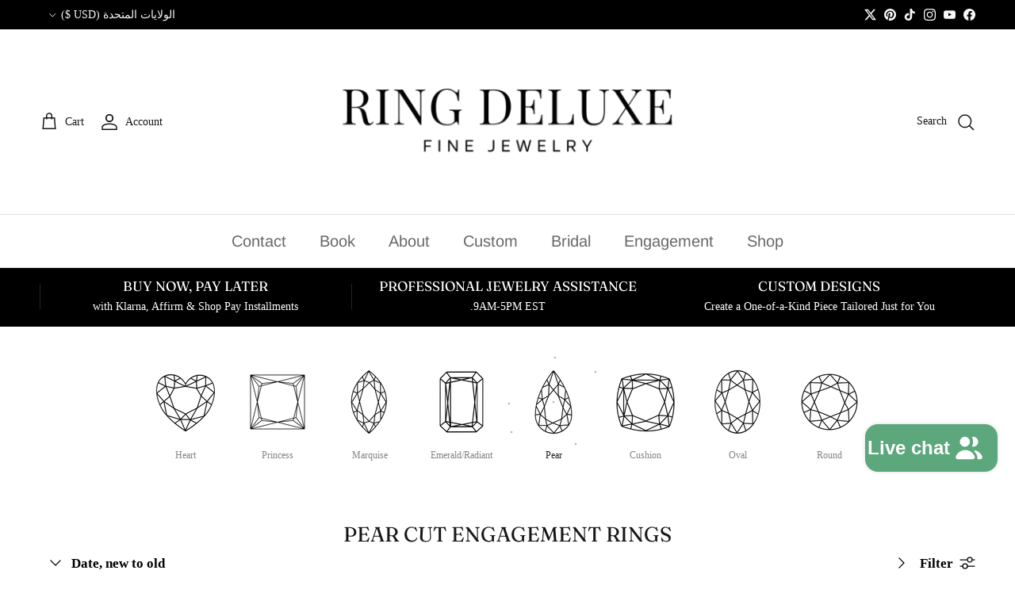

--- FILE ---
content_type: text/html; charset=utf-8
request_url: https://ringdeluxe.com/ar/collections/pear-cut-rings
body_size: 44724
content:
<!doctype html>
<html class="no-js" lang="ar" dir="rtl">
<head><meta charset="utf-8">
<meta name="viewport" content="width=device-width,initial-scale=1">
<title>Pear Cut Engagement Rings &ndash; Ring Deluxe Fine Jewelry</title><link rel="canonical" href="https://ringdeluxe.com/ar/collections/pear-cut-rings"><link rel="icon" href="//ringdeluxe.com/cdn/shop/files/Heading-2.png?crop=center&height=48&v=1733713412&width=48" type="image/png">
  <link rel="apple-touch-icon" href="//ringdeluxe.com/cdn/shop/files/Heading-2.png?crop=center&height=180&v=1733713412&width=180"><meta property="og:site_name" content="Ring Deluxe Fine Jewelry">
<meta property="og:url" content="https://ringdeluxe.com/ar/collections/pear-cut-rings">
<meta property="og:title" content="Pear Cut Engagement Rings">
<meta property="og:type" content="product.group">
<meta property="og:description" content="Ring Deluxe Jewelry specializes in custom engagement rings and personalized fine jewelry in Danbury, CT, serving clients throughout Fairfield County.We design &amp; create high-quality handcrafted pieces featuring Diamonds, Moissanite, and other precious gemstones to bring your unique vision to life."><meta property="og:image" content="http://ringdeluxe.com/cdn/shop/files/3_b09cbfe4-2830-41bf-8838-c91746ccf9d8.png?crop=center&height=1200&v=1661989385&width=1200">
  <meta property="og:image:secure_url" content="https://ringdeluxe.com/cdn/shop/files/3_b09cbfe4-2830-41bf-8838-c91746ccf9d8.png?crop=center&height=1200&v=1661989385&width=1200">
  <meta property="og:image:width" content="500">
  <meta property="og:image:height" content="500"><meta name="twitter:site" content="@login?redirect_after_login=%2Fringdeluxedaily"><meta name="twitter:card" content="summary_large_image">
<meta name="twitter:title" content="Pear Cut Engagement Rings">
<meta name="twitter:description" content="Ring Deluxe Jewelry specializes in custom engagement rings and personalized fine jewelry in Danbury, CT, serving clients throughout Fairfield County.We design &amp; create high-quality handcrafted pieces featuring Diamonds, Moissanite, and other precious gemstones to bring your unique vision to life.">
<style>@font-face {
  font-family: Fraunces;
  font-weight: 400;
  font-style: normal;
  font-display: fallback;
  src: url("//ringdeluxe.com/cdn/fonts/fraunces/fraunces_n4.8e6986daad4907c36a536fb8d55aaf5318c974ca.woff2") format("woff2"),
       url("//ringdeluxe.com/cdn/fonts/fraunces/fraunces_n4.879060358fafcf2c4c4b6df76c608dc301ced93b.woff") format("woff");
}
@font-face {
  font-family: Arimo;
  font-weight: 700;
  font-style: normal;
  font-display: fallback;
  src: url("//ringdeluxe.com/cdn/fonts/arimo/arimo_n7.1d2d0638e6a1228d86beb0e10006e3280ccb2d04.woff2") format("woff2"),
       url("//ringdeluxe.com/cdn/fonts/arimo/arimo_n7.f4b9139e8eac4a17b38b8707044c20f54c3be479.woff") format("woff");
}
@font-face {
  font-family: Arimo;
  font-weight: 400;
  font-style: normal;
  font-display: fallback;
  src: url("//ringdeluxe.com/cdn/fonts/arimo/arimo_n4.a7efb558ca22d2002248bbe6f302a98edee38e35.woff2") format("woff2"),
       url("//ringdeluxe.com/cdn/fonts/arimo/arimo_n4.0da809f7d1d5ede2a73be7094ac00741efdb6387.woff") format("woff");
}
@font-face {
  font-family: Arimo;
  font-weight: 600;
  font-style: normal;
  font-display: fallback;
  src: url("//ringdeluxe.com/cdn/fonts/arimo/arimo_n6.9c18b0befd86597f319b7d7f925727d04c262b32.woff2") format("woff2"),
       url("//ringdeluxe.com/cdn/fonts/arimo/arimo_n6.422bf6679b81a8bfb1b25d19299a53688390c2b9.woff") format("woff");
}
:root {
  --page-container-width:          2200px;
  --reading-container-width:       720px;
  --divider-opacity:               0.14;
  --gutter-large:                  30px;
  --gutter-desktop:                20px;
  --gutter-mobile:                 16px;
  --section-padding:               50px;
  --larger-section-padding:        80px;
  --larger-section-padding-mobile: 60px;
  --largest-section-padding:       110px;
  --aos-animate-duration:          0.6s;

  --base-font-family:              "New York", Iowan Old Style, Apple Garamond, Baskerville, Times New Roman, Droid Serif, Times, Source Serif Pro, serif, Apple Color Emoji, Segoe UI Emoji, Segoe UI Symbol;
  --base-font-weight:              400;
  --base-font-style:               normal;
  --heading-font-family:           Fraunces, serif;
  --heading-font-weight:           400;
  --heading-font-style:            normal;
  --heading-font-letter-spacing:   normal;
  --logo-font-family:              Arimo, sans-serif;
  --logo-font-weight:              700;
  --logo-font-style:               normal;
  --nav-font-family:               Arimo, sans-serif;
  --nav-font-weight:               400;
  --nav-font-style:                normal;

  --base-text-size:17px;
  --base-line-height:              1.6;
  --input-text-size:17px;
  --smaller-text-size-1:14px;
  --smaller-text-size-2:15px;
  --smaller-text-size-3:14px;
  --smaller-text-size-4:13px;
  --larger-text-size:31px;
  --super-large-text-size:54px;
  --super-large-mobile-text-size:25px;
  --larger-mobile-text-size:25px;
  --logo-text-size:34px;--btn-letter-spacing: normal;
    --btn-text-transform: none;
    --button-text-size: 17px;
    --quickbuy-button-text-size: 14px;
    --small-feature-link-font-size: 1em;
    --input-btn-padding-top: 13px;
    --input-btn-padding-bottom: 13px;--heading-text-transform:uppercase;
  --nav-text-size:                      20px;
  --mobile-menu-font-weight:            600;

  --body-bg-color:                      255 255 255;
  --bg-color:                           255 255 255;
  --body-text-color:                    0 0 0;
  --text-color:                         0 0 0;

  --header-text-col:                    #171717;--header-text-hover-col:             var(--main-nav-link-hover-col);--header-bg-col:                     #ffffff;
  --heading-color:                     23 23 23;
  --body-heading-color:                23 23 23;
  --heading-divider-col:               #e2e2e2;

  --logo-col:                          #171717;
  --main-nav-bg:                       #ffffff;
  --main-nav-link-col:                 #676869;
  --main-nav-link-hover-col:           #171717;
  --main-nav-link-featured-col:        #0072dc;

  --link-color:                        23 23 23;
  --body-link-color:                   23 23 23;

  --btn-bg-color:                        96 165 126;
  --btn-bg-hover-color:                  68 133 97;
  --btn-border-color:                    96 165 126;
  --btn-border-hover-color:              68 133 97;
  --btn-text-color:                      255 255 255;
  --btn-text-hover-color:                255 255 255;--btn-alt-bg-color:                    96 165 126;
  --btn-alt-text-color:                  255 255 255;
  --btn-alt-border-color:                96 165 126;
  --btn-alt-border-hover-color:          96 165 126;--btn-ter-bg-color:                    235 235 235;
  --btn-ter-text-color:                  0 0 0;
  --btn-ter-bg-hover-color:              96 165 126;
  --btn-ter-text-hover-color:            255 255 255;--btn-border-radius: 3px;
    --btn-inspired-border-radius: 3px;--color-scheme-default:                             #ffffff;
  --color-scheme-default-color:                       255 255 255;
  --color-scheme-default-text-color:                  0 0 0;
  --color-scheme-default-head-color:                  23 23 23;
  --color-scheme-default-link-color:                  23 23 23;
  --color-scheme-default-btn-text-color:              255 255 255;
  --color-scheme-default-btn-text-hover-color:        255 255 255;
  --color-scheme-default-btn-bg-color:                96 165 126;
  --color-scheme-default-btn-bg-hover-color:          68 133 97;
  --color-scheme-default-btn-border-color:            96 165 126;
  --color-scheme-default-btn-border-hover-color:      68 133 97;
  --color-scheme-default-btn-alt-text-color:          255 255 255;
  --color-scheme-default-btn-alt-bg-color:            96 165 126;
  --color-scheme-default-btn-alt-border-color:        96 165 126;
  --color-scheme-default-btn-alt-border-hover-color:  96 165 126;

  --color-scheme-1:                             #f7f7f8;
  --color-scheme-1-color:                       247 247 248;
  --color-scheme-1-text-color:                  103 104 105;
  --color-scheme-1-head-color:                  23 23 23;
  --color-scheme-1-link-color:                  23 23 23;
  --color-scheme-1-btn-text-color:              255 255 255;
  --color-scheme-1-btn-text-hover-color:        255 255 255;
  --color-scheme-1-btn-bg-color:                35 35 35;
  --color-scheme-1-btn-bg-hover-color:          0 0 0;
  --color-scheme-1-btn-border-color:            35 35 35;
  --color-scheme-1-btn-border-hover-color:      0 0 0;
  --color-scheme-1-btn-alt-text-color:          35 35 35;
  --color-scheme-1-btn-alt-bg-color:            255 255 255;
  --color-scheme-1-btn-alt-border-color:        35 35 35;
  --color-scheme-1-btn-alt-border-hover-color:  35 35 35;

  --color-scheme-2:                             #232323;
  --color-scheme-2-color:                       35 35 35;
  --color-scheme-2-text-color:                  255 255 255;
  --color-scheme-2-head-color:                  255 255 255;
  --color-scheme-2-link-color:                  255 255 255;
  --color-scheme-2-btn-text-color:              23 23 23;
  --color-scheme-2-btn-text-hover-color:        23 23 23;
  --color-scheme-2-btn-bg-color:                255 255 255;
  --color-scheme-2-btn-bg-hover-color:          226 226 226;
  --color-scheme-2-btn-border-color:            255 255 255;
  --color-scheme-2-btn-border-hover-color:      226 226 226;
  --color-scheme-2-btn-alt-text-color:          23 23 23;
  --color-scheme-2-btn-alt-bg-color:            255 255 255;
  --color-scheme-2-btn-alt-border-color:        23 23 23;
  --color-scheme-2-btn-alt-border-hover-color:  23 23 23;

  /* Shop Pay payment terms */
  --payment-terms-background-color:    #ffffff;--quickbuy-bg: 255 255 255;--body-input-background-color:       rgb(var(--body-bg-color));
  --input-background-color:            rgb(var(--body-bg-color));
  --body-input-text-color:             var(--body-text-color);
  --input-text-color:                  var(--body-text-color);
  --body-input-border-color:           rgb(191, 191, 191);
  --input-border-color:                rgb(191, 191, 191);
  --input-border-color-hover:          rgb(115, 115, 115);
  --input-border-color-active:         rgb(0, 0, 0);

  --swatch-cross-svg:                  url("data:image/svg+xml,%3Csvg xmlns='http://www.w3.org/2000/svg' width='240' height='240' viewBox='0 0 24 24' fill='none' stroke='rgb(191, 191, 191)' stroke-width='0.09' preserveAspectRatio='none' %3E%3Cline x1='24' y1='0' x2='0' y2='24'%3E%3C/line%3E%3C/svg%3E");
  --swatch-cross-hover:                url("data:image/svg+xml,%3Csvg xmlns='http://www.w3.org/2000/svg' width='240' height='240' viewBox='0 0 24 24' fill='none' stroke='rgb(115, 115, 115)' stroke-width='0.09' preserveAspectRatio='none' %3E%3Cline x1='24' y1='0' x2='0' y2='24'%3E%3C/line%3E%3C/svg%3E");
  --swatch-cross-active:               url("data:image/svg+xml,%3Csvg xmlns='http://www.w3.org/2000/svg' width='240' height='240' viewBox='0 0 24 24' fill='none' stroke='rgb(0, 0, 0)' stroke-width='0.09' preserveAspectRatio='none' %3E%3Cline x1='24' y1='0' x2='0' y2='24'%3E%3C/line%3E%3C/svg%3E");

  --footer-divider-col:                #e4e4e4;
  --footer-text-col:                   103 104 105;
  --footer-heading-col:                23 23 23;
  --footer-bg-col:                     247 247 248;--product-label-overlay-justify: flex-end;--product-label-overlay-align: center;--product-label-overlay-reduction-text:   #ffffff;
  --product-label-overlay-reduction-bg:     #b33323;
  --product-label-overlay-reduction-text-weight: 600;
  --product-label-overlay-stock-text:       #ffffff;
  --product-label-overlay-stock-bg:         #4c4c4b;
  --product-label-overlay-new-text:         #676869;
  --product-label-overlay-new-bg:           rgba(0,0,0,0);
  --product-label-overlay-meta-text:        #171717;
  --product-label-overlay-meta-bg:          #66ff65;
  --product-label-sale-text:                #df5641;
  --product-label-sold-text:                #b33323;
  --product-label-preorder-text:            #60a57e;

  --product-block-crop-align:               center;

  
  --product-block-price-align:              flex-start;
  --product-block-price-item-margin-start:  initial;
  --product-block-price-item-margin-end:    .5rem;
  

  

  --collection-block-image-position:   center center;

  --swatch-picker-image-size:          70px;
  --swatch-crop-align:                 center center;

  --image-overlay-text-color:          255 255 255;--image-overlay-bg:                  rgba(0, 0, 0, 0.31);
  --image-overlay-shadow-start:        rgb(0 0 0 / 0.16);
  --image-overlay-box-opacity:         1.0;--product-inventory-ok-box-color:            #f2faf0;
  --product-inventory-ok-text-color:           #108043;
  --product-inventory-ok-icon-box-fill-color:  #fff;
  --product-inventory-low-box-color:           #fcf1cd;
  --product-inventory-low-text-color:          #dd9a1a;
  --product-inventory-low-icon-box-fill-color: #fff;
  --product-inventory-low-text-color-channels: 16, 128, 67;
  --product-inventory-ok-text-color-channels:  221, 154, 26;

  --rating-star-color: 246 165 41;--overlay-align-left: start;
    --overlay-align-right: end;}html[dir=rtl] {
  --overlay-right-text-m-left: 0;
  --overlay-right-text-m-right: auto;
  --overlay-left-shadow-left-left: 15%;
  --overlay-left-shadow-left-right: -50%;
  --overlay-left-shadow-right-left: -85%;
  --overlay-left-shadow-right-right: 0;
}.image-overlay--bg-box .text-overlay .text-overlay__text {
    --image-overlay-box-bg: 255 255 255;
    --heading-color: var(--body-heading-color);
    --text-color: var(--body-text-color);
    --link-color: var(--body-link-color);
  }::selection {
    background: rgb(var(--body-heading-color));
    color: rgb(var(--body-bg-color));
  }
  ::-moz-selection {
    background: rgb(var(--body-heading-color));
    color: rgb(var(--body-bg-color));
  }.use-color-scheme--default {
  --product-label-sale-text:           #df5641;
  --product-label-sold-text:           #b33323;
  --product-label-preorder-text:       #60a57e;
  --input-background-color:            rgb(var(--body-bg-color));
  --input-text-color:                  var(--body-input-text-color);
  --input-border-color:                rgb(191, 191, 191);
  --input-border-color-hover:          rgb(115, 115, 115);
  --input-border-color-active:         rgb(0, 0, 0);
}</style>

  <link href="//ringdeluxe.com/cdn/shop/t/82/assets/main.css?v=59812818702299870031768097528" rel="stylesheet" type="text/css" media="all" />
<link rel="stylesheet" href="//ringdeluxe.com/cdn/shop/t/82/assets/swatches.css?v=84069804767445069221768690840" media="print" onload="this.media='all'"><link rel="preload" as="font" href="//ringdeluxe.com/cdn/fonts/fraunces/fraunces_n4.8e6986daad4907c36a536fb8d55aaf5318c974ca.woff2" type="font/woff2" crossorigin><script>
    document.documentElement.className = document.documentElement.className.replace('no-js', 'js');

    window.theme = {
      info: {
        name: 'Symmetry',
        version: '8.1.1'
      },
      device: {
        hasTouch: window.matchMedia('(any-pointer: coarse)').matches,
        hasHover: window.matchMedia('(hover: hover)').matches
      },
      mediaQueries: {
        md: '(min-width: 768px)',
        productMediaCarouselBreak: '(min-width: 1041px)'
      },
      routes: {
        base: 'https://ringdeluxe.com',
        cart: '/ar/cart',
        cartAdd: '/ar/cart/add.js',
        cartUpdate: '/ar/cart/update.js',
        predictiveSearch: '/ar/search/suggest'
      },
      strings: {
        cartTermsConfirmation: "You must agree to the terms and conditions before continuing.",
        cartItemsQuantityError: "You can only add [QUANTITY] of this item to your cart.",
        generalSearchViewAll: "View all search results",
        noStock: "Sold out",
        noVariant: "Unavailable",
        productsProductChooseA: "Choose a",
        generalSearchPages: "Pages",
        generalSearchNoResultsWithoutTerms: "Sorry, we couldnʼt find any results",
        shippingCalculator: {
          singleRate: "There is one shipping rate for this destination:",
          multipleRates: "There are multiple shipping rates for this destination:",
          noRates: "We do not ship to this destination."
        },
        regularPrice: "Regular price",
        salePrice: "Sale price"
      },
      settings: {
        moneyWithCurrencyFormat: "\u003cspan class=money\u003e${{amount}} USD\u003c\/span\u003e",
        cartType: "drawer",
        afterAddToCart: "drawer",
        quickbuyStyle: "button",
        externalLinksNewTab: true,
        internalLinksSmoothScroll: true
      }
    }

    theme.inlineNavigationCheck = function() {
      var pageHeader = document.querySelector('.pageheader'),
          inlineNavContainer = pageHeader.querySelector('.logo-area__left__inner'),
          inlineNav = inlineNavContainer.querySelector('.navigation--left');
      if (inlineNav && getComputedStyle(inlineNav).display != 'none') {
        var inlineMenuCentered = document.querySelector('.pageheader--layout-inline-menu-center'),
            logoContainer = document.querySelector('.logo-area__middle__inner');
        if(inlineMenuCentered) {
          var rightWidth = document.querySelector('.logo-area__right__inner').clientWidth,
              middleWidth = logoContainer.clientWidth,
              logoArea = document.querySelector('.logo-area'),
              computedLogoAreaStyle = getComputedStyle(logoArea),
              logoAreaInnerWidth = logoArea.clientWidth - Math.ceil(parseFloat(computedLogoAreaStyle.paddingLeft)) - Math.ceil(parseFloat(computedLogoAreaStyle.paddingRight)),
              availableNavWidth = logoAreaInnerWidth - Math.max(rightWidth, middleWidth) * 2 - 40;
          inlineNavContainer.style.maxWidth = availableNavWidth + 'px';
        }

        var firstInlineNavLink = inlineNav.querySelector('.navigation__item:first-child'),
            lastInlineNavLink = inlineNav.querySelector('.navigation__item:last-child');
        if (lastInlineNavLink) {
          var inlineNavWidth = null;
          if(document.querySelector('html[dir=rtl]')) {
            inlineNavWidth = firstInlineNavLink.offsetLeft - lastInlineNavLink.offsetLeft + firstInlineNavLink.offsetWidth;
          } else {
            inlineNavWidth = lastInlineNavLink.offsetLeft - firstInlineNavLink.offsetLeft + lastInlineNavLink.offsetWidth;
          }
          if (inlineNavContainer.offsetWidth >= inlineNavWidth) {
            pageHeader.classList.add('pageheader--layout-inline-permitted');
            var tallLogo = logoContainer.clientHeight > lastInlineNavLink.clientHeight + 20;
            if (tallLogo) {
              inlineNav.classList.add('navigation--tight-underline');
            } else {
              inlineNav.classList.remove('navigation--tight-underline');
            }
          } else {
            pageHeader.classList.remove('pageheader--layout-inline-permitted');
          }
        }
      }
    };

    theme.setInitialHeaderHeightProperty = () => {
      const section = document.querySelector('.section-header');
      if (section) {
        document.documentElement.style.setProperty('--theme-header-height', Math.ceil(section.clientHeight) + 'px');
      }
    };
  </script>

  <script src="//ringdeluxe.com/cdn/shop/t/82/assets/main.js?v=25831844697274821701768097528" defer></script>
    <script src="//ringdeluxe.com/cdn/shop/t/82/assets/animate-on-scroll.js?v=15249566486942820451768097518" defer></script>
    <link href="//ringdeluxe.com/cdn/shop/t/82/assets/animate-on-scroll.css?v=135962721104954213331768097517" rel="stylesheet" type="text/css" media="all" />
  

  <script>window.performance && window.performance.mark && window.performance.mark('shopify.content_for_header.start');</script><meta name="google-site-verification" content="mOUTQoPrnggOaaFx6qlrES2kIEUhHbIVJxbi614y7C8">
<meta name="google-site-verification" content="mOUTQoPrnggOaaFx6qlrES2kIEUhHbIVJxbi614y7C8">
<meta id="shopify-digital-wallet" name="shopify-digital-wallet" content="/6321209462/digital_wallets/dialog">
<meta name="shopify-checkout-api-token" content="2b1e01708303237a4f9a89d8bd0c3c87">
<meta id="in-context-paypal-metadata" data-shop-id="6321209462" data-venmo-supported="false" data-environment="production" data-locale="en_US" data-paypal-v4="true" data-currency="USD">
<link rel="alternate" type="application/atom+xml" title="Feed" href="/ar/collections/pear-cut-rings.atom" />
<link rel="alternate" hreflang="x-default" href="https://ringdeluxe.com/collections/pear-cut-rings">
<link rel="alternate" hreflang="en" href="https://ringdeluxe.com/collections/pear-cut-rings">
<link rel="alternate" hreflang="ar" href="https://ringdeluxe.com/ar/collections/pear-cut-rings">
<link rel="alternate" hreflang="de" href="https://ringdeluxe.com/de/collections/pear-cut-rings">
<link rel="alternate" hreflang="es" href="https://ringdeluxe.com/es/collections/pear-cut-rings">
<link rel="alternate" hreflang="fr" href="https://ringdeluxe.com/fr/collections/pear-cut-rings">
<link rel="alternate" hreflang="hi" href="https://ringdeluxe.com/hi/collections/pear-cut-rings">
<link rel="alternate" type="application/json+oembed" href="https://ringdeluxe.com/ar/collections/pear-cut-rings.oembed">
<script async="async" src="/checkouts/internal/preloads.js?locale=ar-US"></script>
<link rel="preconnect" href="https://shop.app" crossorigin="anonymous">
<script async="async" src="https://shop.app/checkouts/internal/preloads.js?locale=ar-US&shop_id=6321209462" crossorigin="anonymous"></script>
<script id="apple-pay-shop-capabilities" type="application/json">{"shopId":6321209462,"countryCode":"US","currencyCode":"USD","merchantCapabilities":["supports3DS"],"merchantId":"gid:\/\/shopify\/Shop\/6321209462","merchantName":"Ring Deluxe Fine Jewelry","requiredBillingContactFields":["postalAddress","email","phone"],"requiredShippingContactFields":["postalAddress","email","phone"],"shippingType":"shipping","supportedNetworks":["visa","masterCard","amex","discover","elo","jcb"],"total":{"type":"pending","label":"Ring Deluxe Fine Jewelry","amount":"1.00"},"shopifyPaymentsEnabled":true,"supportsSubscriptions":true}</script>
<script id="shopify-features" type="application/json">{"accessToken":"2b1e01708303237a4f9a89d8bd0c3c87","betas":["rich-media-storefront-analytics"],"domain":"ringdeluxe.com","predictiveSearch":true,"shopId":6321209462,"locale":"ar"}</script>
<script>var Shopify = Shopify || {};
Shopify.shop = "ring-deluxe.myshopify.com";
Shopify.locale = "ar";
Shopify.currency = {"active":"USD","rate":"1.0"};
Shopify.country = "US";
Shopify.theme = {"name":"Updated copy of Symmetry","id":141282672758,"schema_name":"Symmetry","schema_version":"8.1.1","theme_store_id":568,"role":"main"};
Shopify.theme.handle = "null";
Shopify.theme.style = {"id":null,"handle":null};
Shopify.cdnHost = "ringdeluxe.com/cdn";
Shopify.routes = Shopify.routes || {};
Shopify.routes.root = "/ar/";</script>
<script type="module">!function(o){(o.Shopify=o.Shopify||{}).modules=!0}(window);</script>
<script>!function(o){function n(){var o=[];function n(){o.push(Array.prototype.slice.apply(arguments))}return n.q=o,n}var t=o.Shopify=o.Shopify||{};t.loadFeatures=n(),t.autoloadFeatures=n()}(window);</script>
<script>
  window.ShopifyPay = window.ShopifyPay || {};
  window.ShopifyPay.apiHost = "shop.app\/pay";
  window.ShopifyPay.redirectState = null;
</script>
<script id="shop-js-analytics" type="application/json">{"pageType":"collection"}</script>
<script defer="defer" async type="module" src="//ringdeluxe.com/cdn/shopifycloud/shop-js/modules/v2/client.init-shop-cart-sync_BdyHc3Nr.en.esm.js"></script>
<script defer="defer" async type="module" src="//ringdeluxe.com/cdn/shopifycloud/shop-js/modules/v2/chunk.common_Daul8nwZ.esm.js"></script>
<script type="module">
  await import("//ringdeluxe.com/cdn/shopifycloud/shop-js/modules/v2/client.init-shop-cart-sync_BdyHc3Nr.en.esm.js");
await import("//ringdeluxe.com/cdn/shopifycloud/shop-js/modules/v2/chunk.common_Daul8nwZ.esm.js");

  window.Shopify.SignInWithShop?.initShopCartSync?.({"fedCMEnabled":true,"windoidEnabled":true});

</script>
<script>
  window.Shopify = window.Shopify || {};
  if (!window.Shopify.featureAssets) window.Shopify.featureAssets = {};
  window.Shopify.featureAssets['shop-js'] = {"shop-cart-sync":["modules/v2/client.shop-cart-sync_QYOiDySF.en.esm.js","modules/v2/chunk.common_Daul8nwZ.esm.js"],"init-fed-cm":["modules/v2/client.init-fed-cm_DchLp9rc.en.esm.js","modules/v2/chunk.common_Daul8nwZ.esm.js"],"shop-button":["modules/v2/client.shop-button_OV7bAJc5.en.esm.js","modules/v2/chunk.common_Daul8nwZ.esm.js"],"init-windoid":["modules/v2/client.init-windoid_DwxFKQ8e.en.esm.js","modules/v2/chunk.common_Daul8nwZ.esm.js"],"shop-cash-offers":["modules/v2/client.shop-cash-offers_DWtL6Bq3.en.esm.js","modules/v2/chunk.common_Daul8nwZ.esm.js","modules/v2/chunk.modal_CQq8HTM6.esm.js"],"shop-toast-manager":["modules/v2/client.shop-toast-manager_CX9r1SjA.en.esm.js","modules/v2/chunk.common_Daul8nwZ.esm.js"],"init-shop-email-lookup-coordinator":["modules/v2/client.init-shop-email-lookup-coordinator_UhKnw74l.en.esm.js","modules/v2/chunk.common_Daul8nwZ.esm.js"],"pay-button":["modules/v2/client.pay-button_DzxNnLDY.en.esm.js","modules/v2/chunk.common_Daul8nwZ.esm.js"],"avatar":["modules/v2/client.avatar_BTnouDA3.en.esm.js"],"init-shop-cart-sync":["modules/v2/client.init-shop-cart-sync_BdyHc3Nr.en.esm.js","modules/v2/chunk.common_Daul8nwZ.esm.js"],"shop-login-button":["modules/v2/client.shop-login-button_D8B466_1.en.esm.js","modules/v2/chunk.common_Daul8nwZ.esm.js","modules/v2/chunk.modal_CQq8HTM6.esm.js"],"init-customer-accounts-sign-up":["modules/v2/client.init-customer-accounts-sign-up_C8fpPm4i.en.esm.js","modules/v2/client.shop-login-button_D8B466_1.en.esm.js","modules/v2/chunk.common_Daul8nwZ.esm.js","modules/v2/chunk.modal_CQq8HTM6.esm.js"],"init-shop-for-new-customer-accounts":["modules/v2/client.init-shop-for-new-customer-accounts_CVTO0Ztu.en.esm.js","modules/v2/client.shop-login-button_D8B466_1.en.esm.js","modules/v2/chunk.common_Daul8nwZ.esm.js","modules/v2/chunk.modal_CQq8HTM6.esm.js"],"init-customer-accounts":["modules/v2/client.init-customer-accounts_dRgKMfrE.en.esm.js","modules/v2/client.shop-login-button_D8B466_1.en.esm.js","modules/v2/chunk.common_Daul8nwZ.esm.js","modules/v2/chunk.modal_CQq8HTM6.esm.js"],"shop-follow-button":["modules/v2/client.shop-follow-button_CkZpjEct.en.esm.js","modules/v2/chunk.common_Daul8nwZ.esm.js","modules/v2/chunk.modal_CQq8HTM6.esm.js"],"lead-capture":["modules/v2/client.lead-capture_BntHBhfp.en.esm.js","modules/v2/chunk.common_Daul8nwZ.esm.js","modules/v2/chunk.modal_CQq8HTM6.esm.js"],"checkout-modal":["modules/v2/client.checkout-modal_CfxcYbTm.en.esm.js","modules/v2/chunk.common_Daul8nwZ.esm.js","modules/v2/chunk.modal_CQq8HTM6.esm.js"],"shop-login":["modules/v2/client.shop-login_Da4GZ2H6.en.esm.js","modules/v2/chunk.common_Daul8nwZ.esm.js","modules/v2/chunk.modal_CQq8HTM6.esm.js"],"payment-terms":["modules/v2/client.payment-terms_MV4M3zvL.en.esm.js","modules/v2/chunk.common_Daul8nwZ.esm.js","modules/v2/chunk.modal_CQq8HTM6.esm.js"]};
</script>
<script>(function() {
  var isLoaded = false;
  function asyncLoad() {
    if (isLoaded) return;
    isLoaded = true;
    var urls = ["https:\/\/shopify-widget.route.com\/shopify.widget.js?shop=ring-deluxe.myshopify.com","https:\/\/cdn.shopify.com\/s\/files\/1\/0063\/2120\/9462\/t\/77\/assets\/affirmShopify.js?v=1726618251\u0026shop=ring-deluxe.myshopify.com"];
    for (var i = 0; i < urls.length; i++) {
      var s = document.createElement('script');
      s.type = 'text/javascript';
      s.async = true;
      s.src = urls[i];
      var x = document.getElementsByTagName('script')[0];
      x.parentNode.insertBefore(s, x);
    }
  };
  if(window.attachEvent) {
    window.attachEvent('onload', asyncLoad);
  } else {
    window.addEventListener('load', asyncLoad, false);
  }
})();</script>
<script id="__st">var __st={"a":6321209462,"offset":-18000,"reqid":"17257499-bbdf-4b18-a52d-ded8bda056df-1768977986","pageurl":"ringdeluxe.com\/ar\/collections\/pear-cut-rings","u":"1a6fb29026fb","p":"collection","rtyp":"collection","rid":279366762614};</script>
<script>window.ShopifyPaypalV4VisibilityTracking = true;</script>
<script id="captcha-bootstrap">!function(){'use strict';const t='contact',e='account',n='new_comment',o=[[t,t],['blogs',n],['comments',n],[t,'customer']],c=[[e,'customer_login'],[e,'guest_login'],[e,'recover_customer_password'],[e,'create_customer']],r=t=>t.map((([t,e])=>`form[action*='/${t}']:not([data-nocaptcha='true']) input[name='form_type'][value='${e}']`)).join(','),a=t=>()=>t?[...document.querySelectorAll(t)].map((t=>t.form)):[];function s(){const t=[...o],e=r(t);return a(e)}const i='password',u='form_key',d=['recaptcha-v3-token','g-recaptcha-response','h-captcha-response',i],f=()=>{try{return window.sessionStorage}catch{return}},m='__shopify_v',_=t=>t.elements[u];function p(t,e,n=!1){try{const o=window.sessionStorage,c=JSON.parse(o.getItem(e)),{data:r}=function(t){const{data:e,action:n}=t;return t[m]||n?{data:e,action:n}:{data:t,action:n}}(c);for(const[e,n]of Object.entries(r))t.elements[e]&&(t.elements[e].value=n);n&&o.removeItem(e)}catch(o){console.error('form repopulation failed',{error:o})}}const l='form_type',E='cptcha';function T(t){t.dataset[E]=!0}const w=window,h=w.document,L='Shopify',v='ce_forms',y='captcha';let A=!1;((t,e)=>{const n=(g='f06e6c50-85a8-45c8-87d0-21a2b65856fe',I='https://cdn.shopify.com/shopifycloud/storefront-forms-hcaptcha/ce_storefront_forms_captcha_hcaptcha.v1.5.2.iife.js',D={infoText:'Protected by hCaptcha',privacyText:'Privacy',termsText:'Terms'},(t,e,n)=>{const o=w[L][v],c=o.bindForm;if(c)return c(t,g,e,D).then(n);var r;o.q.push([[t,g,e,D],n]),r=I,A||(h.body.append(Object.assign(h.createElement('script'),{id:'captcha-provider',async:!0,src:r})),A=!0)});var g,I,D;w[L]=w[L]||{},w[L][v]=w[L][v]||{},w[L][v].q=[],w[L][y]=w[L][y]||{},w[L][y].protect=function(t,e){n(t,void 0,e),T(t)},Object.freeze(w[L][y]),function(t,e,n,w,h,L){const[v,y,A,g]=function(t,e,n){const i=e?o:[],u=t?c:[],d=[...i,...u],f=r(d),m=r(i),_=r(d.filter((([t,e])=>n.includes(e))));return[a(f),a(m),a(_),s()]}(w,h,L),I=t=>{const e=t.target;return e instanceof HTMLFormElement?e:e&&e.form},D=t=>v().includes(t);t.addEventListener('submit',(t=>{const e=I(t);if(!e)return;const n=D(e)&&!e.dataset.hcaptchaBound&&!e.dataset.recaptchaBound,o=_(e),c=g().includes(e)&&(!o||!o.value);(n||c)&&t.preventDefault(),c&&!n&&(function(t){try{if(!f())return;!function(t){const e=f();if(!e)return;const n=_(t);if(!n)return;const o=n.value;o&&e.removeItem(o)}(t);const e=Array.from(Array(32),(()=>Math.random().toString(36)[2])).join('');!function(t,e){_(t)||t.append(Object.assign(document.createElement('input'),{type:'hidden',name:u})),t.elements[u].value=e}(t,e),function(t,e){const n=f();if(!n)return;const o=[...t.querySelectorAll(`input[type='${i}']`)].map((({name:t})=>t)),c=[...d,...o],r={};for(const[a,s]of new FormData(t).entries())c.includes(a)||(r[a]=s);n.setItem(e,JSON.stringify({[m]:1,action:t.action,data:r}))}(t,e)}catch(e){console.error('failed to persist form',e)}}(e),e.submit())}));const S=(t,e)=>{t&&!t.dataset[E]&&(n(t,e.some((e=>e===t))),T(t))};for(const o of['focusin','change'])t.addEventListener(o,(t=>{const e=I(t);D(e)&&S(e,y())}));const B=e.get('form_key'),M=e.get(l),P=B&&M;t.addEventListener('DOMContentLoaded',(()=>{const t=y();if(P)for(const e of t)e.elements[l].value===M&&p(e,B);[...new Set([...A(),...v().filter((t=>'true'===t.dataset.shopifyCaptcha))])].forEach((e=>S(e,t)))}))}(h,new URLSearchParams(w.location.search),n,t,e,['guest_login'])})(!0,!0)}();</script>
<script integrity="sha256-4kQ18oKyAcykRKYeNunJcIwy7WH5gtpwJnB7kiuLZ1E=" data-source-attribution="shopify.loadfeatures" defer="defer" src="//ringdeluxe.com/cdn/shopifycloud/storefront/assets/storefront/load_feature-a0a9edcb.js" crossorigin="anonymous"></script>
<script crossorigin="anonymous" defer="defer" src="//ringdeluxe.com/cdn/shopifycloud/storefront/assets/shopify_pay/storefront-65b4c6d7.js?v=20250812"></script>
<script data-source-attribution="shopify.dynamic_checkout.dynamic.init">var Shopify=Shopify||{};Shopify.PaymentButton=Shopify.PaymentButton||{isStorefrontPortableWallets:!0,init:function(){window.Shopify.PaymentButton.init=function(){};var t=document.createElement("script");t.src="https://ringdeluxe.com/cdn/shopifycloud/portable-wallets/latest/portable-wallets.ar.js",t.type="module",document.head.appendChild(t)}};
</script>
<script data-source-attribution="shopify.dynamic_checkout.buyer_consent">
  function portableWalletsHideBuyerConsent(e){var t=document.getElementById("shopify-buyer-consent"),n=document.getElementById("shopify-subscription-policy-button");t&&n&&(t.classList.add("hidden"),t.setAttribute("aria-hidden","true"),n.removeEventListener("click",e))}function portableWalletsShowBuyerConsent(e){var t=document.getElementById("shopify-buyer-consent"),n=document.getElementById("shopify-subscription-policy-button");t&&n&&(t.classList.remove("hidden"),t.removeAttribute("aria-hidden"),n.addEventListener("click",e))}window.Shopify?.PaymentButton&&(window.Shopify.PaymentButton.hideBuyerConsent=portableWalletsHideBuyerConsent,window.Shopify.PaymentButton.showBuyerConsent=portableWalletsShowBuyerConsent);
</script>
<script data-source-attribution="shopify.dynamic_checkout.cart.bootstrap">document.addEventListener("DOMContentLoaded",(function(){function t(){return document.querySelector("shopify-accelerated-checkout-cart, shopify-accelerated-checkout")}if(t())Shopify.PaymentButton.init();else{new MutationObserver((function(e,n){t()&&(Shopify.PaymentButton.init(),n.disconnect())})).observe(document.body,{childList:!0,subtree:!0})}}));
</script>
<link id="shopify-accelerated-checkout-styles" rel="stylesheet" media="screen" href="https://ringdeluxe.com/cdn/shopifycloud/portable-wallets/latest/accelerated-checkout-backwards-compat.css" crossorigin="anonymous">
<style id="shopify-accelerated-checkout-cart">
        #shopify-buyer-consent {
  margin-top: 1em;
  display: inline-block;
  width: 100%;
}

#shopify-buyer-consent.hidden {
  display: none;
}

#shopify-subscription-policy-button {
  background: none;
  border: none;
  padding: 0;
  text-decoration: underline;
  font-size: inherit;
  cursor: pointer;
}

#shopify-subscription-policy-button::before {
  box-shadow: none;
}

      </style>
<script id="sections-script" data-sections="footer" defer="defer" src="//ringdeluxe.com/cdn/shop/t/82/compiled_assets/scripts.js?v=16660"></script>
<script>window.performance && window.performance.mark && window.performance.mark('shopify.content_for_header.end');</script>
<!-- CC Custom Head Start --><!-- CC Custom Head End --><!-- BEGIN app block: shopify://apps/route-protection-tracking/blocks/settings/fb8ca446-3fcd-450e-b3b6-e8e3615553e2 --><!-- BEGIN app snippet: route_snippet -->
  <style>
    button[data-route-cloned-button]{
width: -webkit-fill-available !important;
}
.route-continue-without-coverage-link{
margin-top: -5px;
}
.cart-drawer__footer .route-continue-without-coverage-link{
margin-bottom: -20px;
}
@media (max-width: 767px){ .cart-drawer__footer .route-continue-without-coverage-link{
margin-bottom: -10px !important;
}
}
.pw-route-protection{
margin-top: -20px;
}
  </style>


<script>
document.addEventListener('DOMContentLoaded', function() {
  new RouteWidget({
    entrypoints: 'button[name=checkout], .cart-drawer__footer .checkout-buttons .btn.btn--large.btn--wide',
    containerPlacement: '',
    widgetType: 'preferred-checkout',
    shopDomain: 'ring-deluxe.myshopify.com'
  });
});
</script><!-- END app snippet -->

 <!-- END app block --><!-- BEGIN app block: shopify://apps/klaviyo-email-marketing-sms/blocks/klaviyo-onsite-embed/2632fe16-c075-4321-a88b-50b567f42507 -->












  <script async src="https://static.klaviyo.com/onsite/js/WQ38WV/klaviyo.js?company_id=WQ38WV"></script>
  <script>!function(){if(!window.klaviyo){window._klOnsite=window._klOnsite||[];try{window.klaviyo=new Proxy({},{get:function(n,i){return"push"===i?function(){var n;(n=window._klOnsite).push.apply(n,arguments)}:function(){for(var n=arguments.length,o=new Array(n),w=0;w<n;w++)o[w]=arguments[w];var t="function"==typeof o[o.length-1]?o.pop():void 0,e=new Promise((function(n){window._klOnsite.push([i].concat(o,[function(i){t&&t(i),n(i)}]))}));return e}}})}catch(n){window.klaviyo=window.klaviyo||[],window.klaviyo.push=function(){var n;(n=window._klOnsite).push.apply(n,arguments)}}}}();</script>

  




  <script>
    window.klaviyoReviewsProductDesignMode = false
  </script>







<!-- END app block --><!-- BEGIN app block: shopify://apps/instafeed/blocks/head-block/c447db20-095d-4a10-9725-b5977662c9d5 --><link rel="preconnect" href="https://cdn.nfcube.com/">
<link rel="preconnect" href="https://scontent.cdninstagram.com/">


  <script>
    document.addEventListener('DOMContentLoaded', function () {
      let instafeedScript = document.createElement('script');

      
        instafeedScript.src = 'https://cdn.nfcube.com/instafeed-3da3deb3f739412d0c5780e10848eca7.js';
      

      document.body.appendChild(instafeedScript);
    });
  </script>





<!-- END app block --><script src="https://cdn.shopify.com/extensions/c1eb4680-ad4e-49c3-898d-493ebb06e626/affirm-pay-over-time-messaging-9/assets/affirm-cart-drawer-embed-handler.js" type="text/javascript" defer="defer"></script>
<script src="https://cdn.shopify.com/extensions/019bdd10-3b22-77c0-87db-676650870ae2/route-shopify-app-276/assets/route-widget.js" type="text/javascript" defer="defer"></script>
<script src="https://cdn.shopify.com/extensions/19689677-6488-4a31-adf3-fcf4359c5fd9/forms-2295/assets/shopify-forms-loader.js" type="text/javascript" defer="defer"></script>
<script src="https://cdn.shopify.com/extensions/e8878072-2f6b-4e89-8082-94b04320908d/inbox-1254/assets/inbox-chat-loader.js" type="text/javascript" defer="defer"></script>
<link href="https://monorail-edge.shopifysvc.com" rel="dns-prefetch">
<script>(function(){if ("sendBeacon" in navigator && "performance" in window) {try {var session_token_from_headers = performance.getEntriesByType('navigation')[0].serverTiming.find(x => x.name == '_s').description;} catch {var session_token_from_headers = undefined;}var session_cookie_matches = document.cookie.match(/_shopify_s=([^;]*)/);var session_token_from_cookie = session_cookie_matches && session_cookie_matches.length === 2 ? session_cookie_matches[1] : "";var session_token = session_token_from_headers || session_token_from_cookie || "";function handle_abandonment_event(e) {var entries = performance.getEntries().filter(function(entry) {return /monorail-edge.shopifysvc.com/.test(entry.name);});if (!window.abandonment_tracked && entries.length === 0) {window.abandonment_tracked = true;var currentMs = Date.now();var navigation_start = performance.timing.navigationStart;var payload = {shop_id: 6321209462,url: window.location.href,navigation_start,duration: currentMs - navigation_start,session_token,page_type: "collection"};window.navigator.sendBeacon("https://monorail-edge.shopifysvc.com/v1/produce", JSON.stringify({schema_id: "online_store_buyer_site_abandonment/1.1",payload: payload,metadata: {event_created_at_ms: currentMs,event_sent_at_ms: currentMs}}));}}window.addEventListener('pagehide', handle_abandonment_event);}}());</script>
<script id="web-pixels-manager-setup">(function e(e,d,r,n,o){if(void 0===o&&(o={}),!Boolean(null===(a=null===(i=window.Shopify)||void 0===i?void 0:i.analytics)||void 0===a?void 0:a.replayQueue)){var i,a;window.Shopify=window.Shopify||{};var t=window.Shopify;t.analytics=t.analytics||{};var s=t.analytics;s.replayQueue=[],s.publish=function(e,d,r){return s.replayQueue.push([e,d,r]),!0};try{self.performance.mark("wpm:start")}catch(e){}var l=function(){var e={modern:/Edge?\/(1{2}[4-9]|1[2-9]\d|[2-9]\d{2}|\d{4,})\.\d+(\.\d+|)|Firefox\/(1{2}[4-9]|1[2-9]\d|[2-9]\d{2}|\d{4,})\.\d+(\.\d+|)|Chrom(ium|e)\/(9{2}|\d{3,})\.\d+(\.\d+|)|(Maci|X1{2}).+ Version\/(15\.\d+|(1[6-9]|[2-9]\d|\d{3,})\.\d+)([,.]\d+|)( \(\w+\)|)( Mobile\/\w+|) Safari\/|Chrome.+OPR\/(9{2}|\d{3,})\.\d+\.\d+|(CPU[ +]OS|iPhone[ +]OS|CPU[ +]iPhone|CPU IPhone OS|CPU iPad OS)[ +]+(15[._]\d+|(1[6-9]|[2-9]\d|\d{3,})[._]\d+)([._]\d+|)|Android:?[ /-](13[3-9]|1[4-9]\d|[2-9]\d{2}|\d{4,})(\.\d+|)(\.\d+|)|Android.+Firefox\/(13[5-9]|1[4-9]\d|[2-9]\d{2}|\d{4,})\.\d+(\.\d+|)|Android.+Chrom(ium|e)\/(13[3-9]|1[4-9]\d|[2-9]\d{2}|\d{4,})\.\d+(\.\d+|)|SamsungBrowser\/([2-9]\d|\d{3,})\.\d+/,legacy:/Edge?\/(1[6-9]|[2-9]\d|\d{3,})\.\d+(\.\d+|)|Firefox\/(5[4-9]|[6-9]\d|\d{3,})\.\d+(\.\d+|)|Chrom(ium|e)\/(5[1-9]|[6-9]\d|\d{3,})\.\d+(\.\d+|)([\d.]+$|.*Safari\/(?![\d.]+ Edge\/[\d.]+$))|(Maci|X1{2}).+ Version\/(10\.\d+|(1[1-9]|[2-9]\d|\d{3,})\.\d+)([,.]\d+|)( \(\w+\)|)( Mobile\/\w+|) Safari\/|Chrome.+OPR\/(3[89]|[4-9]\d|\d{3,})\.\d+\.\d+|(CPU[ +]OS|iPhone[ +]OS|CPU[ +]iPhone|CPU IPhone OS|CPU iPad OS)[ +]+(10[._]\d+|(1[1-9]|[2-9]\d|\d{3,})[._]\d+)([._]\d+|)|Android:?[ /-](13[3-9]|1[4-9]\d|[2-9]\d{2}|\d{4,})(\.\d+|)(\.\d+|)|Mobile Safari.+OPR\/([89]\d|\d{3,})\.\d+\.\d+|Android.+Firefox\/(13[5-9]|1[4-9]\d|[2-9]\d{2}|\d{4,})\.\d+(\.\d+|)|Android.+Chrom(ium|e)\/(13[3-9]|1[4-9]\d|[2-9]\d{2}|\d{4,})\.\d+(\.\d+|)|Android.+(UC? ?Browser|UCWEB|U3)[ /]?(15\.([5-9]|\d{2,})|(1[6-9]|[2-9]\d|\d{3,})\.\d+)\.\d+|SamsungBrowser\/(5\.\d+|([6-9]|\d{2,})\.\d+)|Android.+MQ{2}Browser\/(14(\.(9|\d{2,})|)|(1[5-9]|[2-9]\d|\d{3,})(\.\d+|))(\.\d+|)|K[Aa][Ii]OS\/(3\.\d+|([4-9]|\d{2,})\.\d+)(\.\d+|)/},d=e.modern,r=e.legacy,n=navigator.userAgent;return n.match(d)?"modern":n.match(r)?"legacy":"unknown"}(),u="modern"===l?"modern":"legacy",c=(null!=n?n:{modern:"",legacy:""})[u],f=function(e){return[e.baseUrl,"/wpm","/b",e.hashVersion,"modern"===e.buildTarget?"m":"l",".js"].join("")}({baseUrl:d,hashVersion:r,buildTarget:u}),m=function(e){var d=e.version,r=e.bundleTarget,n=e.surface,o=e.pageUrl,i=e.monorailEndpoint;return{emit:function(e){var a=e.status,t=e.errorMsg,s=(new Date).getTime(),l=JSON.stringify({metadata:{event_sent_at_ms:s},events:[{schema_id:"web_pixels_manager_load/3.1",payload:{version:d,bundle_target:r,page_url:o,status:a,surface:n,error_msg:t},metadata:{event_created_at_ms:s}}]});if(!i)return console&&console.warn&&console.warn("[Web Pixels Manager] No Monorail endpoint provided, skipping logging."),!1;try{return self.navigator.sendBeacon.bind(self.navigator)(i,l)}catch(e){}var u=new XMLHttpRequest;try{return u.open("POST",i,!0),u.setRequestHeader("Content-Type","text/plain"),u.send(l),!0}catch(e){return console&&console.warn&&console.warn("[Web Pixels Manager] Got an unhandled error while logging to Monorail."),!1}}}}({version:r,bundleTarget:l,surface:e.surface,pageUrl:self.location.href,monorailEndpoint:e.monorailEndpoint});try{o.browserTarget=l,function(e){var d=e.src,r=e.async,n=void 0===r||r,o=e.onload,i=e.onerror,a=e.sri,t=e.scriptDataAttributes,s=void 0===t?{}:t,l=document.createElement("script"),u=document.querySelector("head"),c=document.querySelector("body");if(l.async=n,l.src=d,a&&(l.integrity=a,l.crossOrigin="anonymous"),s)for(var f in s)if(Object.prototype.hasOwnProperty.call(s,f))try{l.dataset[f]=s[f]}catch(e){}if(o&&l.addEventListener("load",o),i&&l.addEventListener("error",i),u)u.appendChild(l);else{if(!c)throw new Error("Did not find a head or body element to append the script");c.appendChild(l)}}({src:f,async:!0,onload:function(){if(!function(){var e,d;return Boolean(null===(d=null===(e=window.Shopify)||void 0===e?void 0:e.analytics)||void 0===d?void 0:d.initialized)}()){var d=window.webPixelsManager.init(e)||void 0;if(d){var r=window.Shopify.analytics;r.replayQueue.forEach((function(e){var r=e[0],n=e[1],o=e[2];d.publishCustomEvent(r,n,o)})),r.replayQueue=[],r.publish=d.publishCustomEvent,r.visitor=d.visitor,r.initialized=!0}}},onerror:function(){return m.emit({status:"failed",errorMsg:"".concat(f," has failed to load")})},sri:function(e){var d=/^sha384-[A-Za-z0-9+/=]+$/;return"string"==typeof e&&d.test(e)}(c)?c:"",scriptDataAttributes:o}),m.emit({status:"loading"})}catch(e){m.emit({status:"failed",errorMsg:(null==e?void 0:e.message)||"Unknown error"})}}})({shopId: 6321209462,storefrontBaseUrl: "https://ringdeluxe.com",extensionsBaseUrl: "https://extensions.shopifycdn.com/cdn/shopifycloud/web-pixels-manager",monorailEndpoint: "https://monorail-edge.shopifysvc.com/unstable/produce_batch",surface: "storefront-renderer",enabledBetaFlags: ["2dca8a86"],webPixelsConfigList: [{"id":"673284214","configuration":"{\"config\":\"{\\\"google_tag_ids\\\":[\\\"AW-796327573\\\",\\\"GT-T56LSV7L\\\"],\\\"target_country\\\":\\\"US\\\",\\\"gtag_events\\\":[{\\\"type\\\":\\\"begin_checkout\\\",\\\"action_label\\\":\\\"AW-796327573\\\/f_aDCNyN370aEJX92_sC\\\"},{\\\"type\\\":\\\"search\\\",\\\"action_label\\\":\\\"AW-796327573\\\/BZM4COiN370aEJX92_sC\\\"},{\\\"type\\\":\\\"view_item\\\",\\\"action_label\\\":[\\\"AW-796327573\\\/-PNRCOWN370aEJX92_sC\\\",\\\"MC-NZCMQE6WPH\\\"]},{\\\"type\\\":\\\"purchase\\\",\\\"action_label\\\":[\\\"AW-796327573\\\/_VNnCNmN370aEJX92_sC\\\",\\\"MC-NZCMQE6WPH\\\"]},{\\\"type\\\":\\\"page_view\\\",\\\"action_label\\\":[\\\"AW-796327573\\\/VmQVCOKN370aEJX92_sC\\\",\\\"MC-NZCMQE6WPH\\\"]},{\\\"type\\\":\\\"add_payment_info\\\",\\\"action_label\\\":\\\"AW-796327573\\\/tzrXCOuN370aEJX92_sC\\\"},{\\\"type\\\":\\\"add_to_cart\\\",\\\"action_label\\\":\\\"AW-796327573\\\/e07SCN-N370aEJX92_sC\\\"}],\\\"enable_monitoring_mode\\\":false}\"}","eventPayloadVersion":"v1","runtimeContext":"OPEN","scriptVersion":"b2a88bafab3e21179ed38636efcd8a93","type":"APP","apiClientId":1780363,"privacyPurposes":[],"dataSharingAdjustments":{"protectedCustomerApprovalScopes":["read_customer_address","read_customer_email","read_customer_name","read_customer_personal_data","read_customer_phone"]}},{"id":"262471798","configuration":"{\"pixelCode\":\"CE1AJJ3C77U1QU0SHB8G\"}","eventPayloadVersion":"v1","runtimeContext":"STRICT","scriptVersion":"22e92c2ad45662f435e4801458fb78cc","type":"APP","apiClientId":4383523,"privacyPurposes":["ANALYTICS","MARKETING","SALE_OF_DATA"],"dataSharingAdjustments":{"protectedCustomerApprovalScopes":["read_customer_address","read_customer_email","read_customer_name","read_customer_personal_data","read_customer_phone"]}},{"id":"104562806","configuration":"{\"pixel_id\":\"168418623977599\",\"pixel_type\":\"facebook_pixel\",\"metaapp_system_user_token\":\"-\"}","eventPayloadVersion":"v1","runtimeContext":"OPEN","scriptVersion":"ca16bc87fe92b6042fbaa3acc2fbdaa6","type":"APP","apiClientId":2329312,"privacyPurposes":["ANALYTICS","MARKETING","SALE_OF_DATA"],"dataSharingAdjustments":{"protectedCustomerApprovalScopes":["read_customer_address","read_customer_email","read_customer_name","read_customer_personal_data","read_customer_phone"]}},{"id":"42598518","configuration":"{\"tagID\":\"2613021787039\"}","eventPayloadVersion":"v1","runtimeContext":"STRICT","scriptVersion":"18031546ee651571ed29edbe71a3550b","type":"APP","apiClientId":3009811,"privacyPurposes":["ANALYTICS","MARKETING","SALE_OF_DATA"],"dataSharingAdjustments":{"protectedCustomerApprovalScopes":["read_customer_address","read_customer_email","read_customer_name","read_customer_personal_data","read_customer_phone"]}},{"id":"6127734","configuration":"{\"myshopifyDomain\":\"ring-deluxe.myshopify.com\"}","eventPayloadVersion":"v1","runtimeContext":"STRICT","scriptVersion":"23b97d18e2aa74363140dc29c9284e87","type":"APP","apiClientId":2775569,"privacyPurposes":["ANALYTICS","MARKETING","SALE_OF_DATA"],"dataSharingAdjustments":{"protectedCustomerApprovalScopes":["read_customer_address","read_customer_email","read_customer_name","read_customer_phone","read_customer_personal_data"]}},{"id":"shopify-app-pixel","configuration":"{}","eventPayloadVersion":"v1","runtimeContext":"STRICT","scriptVersion":"0450","apiClientId":"shopify-pixel","type":"APP","privacyPurposes":["ANALYTICS","MARKETING"]},{"id":"shopify-custom-pixel","eventPayloadVersion":"v1","runtimeContext":"LAX","scriptVersion":"0450","apiClientId":"shopify-pixel","type":"CUSTOM","privacyPurposes":["ANALYTICS","MARKETING"]}],isMerchantRequest: false,initData: {"shop":{"name":"Ring Deluxe Fine Jewelry","paymentSettings":{"currencyCode":"USD"},"myshopifyDomain":"ring-deluxe.myshopify.com","countryCode":"US","storefrontUrl":"https:\/\/ringdeluxe.com\/ar"},"customer":null,"cart":null,"checkout":null,"productVariants":[],"purchasingCompany":null},},"https://ringdeluxe.com/cdn","fcfee988w5aeb613cpc8e4bc33m6693e112",{"modern":"","legacy":""},{"shopId":"6321209462","storefrontBaseUrl":"https:\/\/ringdeluxe.com","extensionBaseUrl":"https:\/\/extensions.shopifycdn.com\/cdn\/shopifycloud\/web-pixels-manager","surface":"storefront-renderer","enabledBetaFlags":"[\"2dca8a86\"]","isMerchantRequest":"false","hashVersion":"fcfee988w5aeb613cpc8e4bc33m6693e112","publish":"custom","events":"[[\"page_viewed\",{}],[\"collection_viewed\",{\"collection\":{\"id\":\"279366762614\",\"title\":\"Pear Cut Engagement Rings\",\"productVariants\":[{\"price\":{\"amount\":2578.0,\"currencyCode\":\"USD\"},\"product\":{\"title\":\"3.0ct Pear Cut Moissanite Halo Split Shank Engagement Ring\",\"vendor\":\"Ring Deluxe\",\"id\":\"7942863388790\",\"untranslatedTitle\":\"3.0ct Pear Cut Moissanite Halo Split Shank Engagement Ring\",\"url\":\"\/ar\/products\/3-0ct-pear-cut-moissanite-engagement-ring\",\"type\":\"Ring\"},\"id\":\"42984389640310\",\"image\":{\"src\":\"\/\/ringdeluxe.com\/cdn\/shop\/files\/24_94e855f8-4c57-4c5b-8b07-63df56dc30d2.png?v=1683145013\"},\"sku\":null,\"title\":\"Default Title\",\"untranslatedTitle\":\"Default Title\"},{\"price\":{\"amount\":250.0,\"currencyCode\":\"USD\"},\"product\":{\"title\":\"1.0ct Pear Cut Moissanite Bezel Set Engagement Ring\",\"vendor\":\"Ring Deluxe Fine Jewelry\",\"id\":\"7901355507830\",\"untranslatedTitle\":\"1.0ct Pear Cut Moissanite Bezel Set Engagement Ring\",\"url\":\"\/ar\/products\/1-0ct-pear-cut-moissanite-bezel-set-engagement-ring\",\"type\":\"Ring\"},\"id\":\"42837518254198\",\"image\":{\"src\":\"\/\/ringdeluxe.com\/cdn\/shop\/files\/productphotos-17.png?v=1765151130\"},\"sku\":null,\"title\":\"4\",\"untranslatedTitle\":\"4\"},{\"price\":{\"amount\":8600.0,\"currencyCode\":\"USD\"},\"product\":{\"title\":\"1.0ct Pink Pear Cut Lab Diamond Engagement Ring\",\"vendor\":\"Dae Vonca\",\"id\":\"7901354786934\",\"untranslatedTitle\":\"1.0ct Pink Pear Cut Lab Diamond Engagement Ring\",\"url\":\"\/ar\/products\/1-0ct-pink-pear-cut-lab-diamond-engagement-ring\",\"type\":\"Ring\"},\"id\":\"42837517074550\",\"image\":{\"src\":\"\/\/ringdeluxe.com\/cdn\/shop\/files\/productphotos-16.png?v=1765150527\"},\"sku\":null,\"title\":\"14K Yellow Gold\",\"untranslatedTitle\":\"14K Yellow Gold\"},{\"price\":{\"amount\":3758.0,\"currencyCode\":\"USD\"},\"product\":{\"title\":\"3.0ct Pear Cut Lab Diamond Accented Engagement Ring\",\"vendor\":\"Stuller\",\"id\":\"7825190486134\",\"untranslatedTitle\":\"3.0ct Pear Cut Lab Diamond Accented Engagement Ring\",\"url\":\"\/ar\/products\/3-0ct-pear-cut-lab-diamond-accented-engagement-ring\",\"type\":\"Ring\"},\"id\":\"42582664413302\",\"image\":{\"src\":\"\/\/ringdeluxe.com\/cdn\/shop\/files\/image_9b80bbe4-1eec-480d-940d-815cfd7af97c.png?v=1758573842\"},\"sku\":\"127050\",\"title\":\"14K Yellow Gold\",\"untranslatedTitle\":\"14K Yellow Gold\"},{\"price\":{\"amount\":3638.0,\"currencyCode\":\"USD\"},\"product\":{\"title\":\"Lab Diamond Pear Cut \u0026 Ruby Emerald Cut Half Bezel Set Toi Et Moi Engagement Ring\",\"vendor\":\"Stuller\",\"id\":\"7824806215798\",\"untranslatedTitle\":\"Lab Diamond Pear Cut \u0026 Ruby Emerald Cut Half Bezel Set Toi Et Moi Engagement Ring\",\"url\":\"\/ar\/products\/lab-diamond-ruby-half-bezel-set-toi-et-moi-engagement-ring\",\"type\":\"Ring\"},\"id\":\"42581808316534\",\"image\":{\"src\":\"\/\/ringdeluxe.com\/cdn\/shop\/files\/image_1a292d6d-a151-4c61-861f-ff85192f9e0e.jpg?v=1758561331\"},\"sku\":\"126755:111:P\",\"title\":\"14K Yellow Gold\",\"untranslatedTitle\":\"14K Yellow Gold\"},{\"price\":{\"amount\":3298.0,\"currencyCode\":\"USD\"},\"product\":{\"title\":\"1.0ct Pear Cut Lab Diamond Interlocked Engagement Ring\",\"vendor\":\"Stuller\",\"id\":\"7809109655670\",\"untranslatedTitle\":\"1.0ct Pear Cut Lab Diamond Interlocked Engagement Ring\",\"url\":\"\/ar\/products\/1-0ct-pear-cut-lab-diamond-6-prong-solitaire-engagement-ring-copy-1\",\"type\":\"Ring\"},\"id\":\"42520145297526\",\"image\":{\"src\":\"\/\/ringdeluxe.com\/cdn\/shop\/files\/image_7f668d82-a46d-43d4-a3f8-c6c9e143088a.png?v=1756770422\"},\"sku\":\"124276\",\"title\":\"14K Yellow Gold\",\"untranslatedTitle\":\"14K Yellow Gold\"},{\"price\":{\"amount\":3558.0,\"currencyCode\":\"USD\"},\"product\":{\"title\":\"2.0ct Pear Cut Lab Diamond Engagement Ring\",\"vendor\":\"Stuller\",\"id\":\"7809109131382\",\"untranslatedTitle\":\"2.0ct Pear Cut Lab Diamond Engagement Ring\",\"url\":\"\/ar\/products\/3-0ctw-three-stone-pear-cut-moissanite-lab-diamond-engagement-ring-copy\",\"type\":\"Ring\"},\"id\":\"42520142413942\",\"image\":{\"src\":\"\/\/ringdeluxe.com\/cdn\/shop\/files\/image_8889815c-a805-4285-8864-1b2c30f84526.png?v=1756770198\"},\"sku\":\"127098\",\"title\":\"14K Yellow Gold\",\"untranslatedTitle\":\"14K Yellow Gold\"},{\"price\":{\"amount\":3498.0,\"currencyCode\":\"USD\"},\"product\":{\"title\":\"3.0ctw Three Stone Pear Cut Moissanite Lab Diamond Engagement Ring\",\"vendor\":\"Stuller\",\"id\":\"7809108344950\",\"untranslatedTitle\":\"3.0ctw Three Stone Pear Cut Moissanite Lab Diamond Engagement Ring\",\"url\":\"\/ar\/products\/2-0ct-three-stone-pear-cut-moissanite-lab-diamond-engagement-ring\",\"type\":\"Ring\"},\"id\":\"42520138481782\",\"image\":{\"src\":\"\/\/ringdeluxe.com\/cdn\/shop\/files\/image_f17f46a3-c83e-4092-92b7-eacc35f09eac.png?v=1756769254\"},\"sku\":\"126904\",\"title\":\"14K Yellow Gold\",\"untranslatedTitle\":\"14K Yellow Gold\"},{\"price\":{\"amount\":2228.0,\"currencyCode\":\"USD\"},\"product\":{\"title\":\"1.0ct Three Stone Pear Cut Moissanite Lab Diamond 8-Prong Engagement Ring\",\"vendor\":\"Stuller\",\"id\":\"7804116402294\",\"untranslatedTitle\":\"1.0ct Three Stone Pear Cut Moissanite Lab Diamond 8-Prong Engagement Ring\",\"url\":\"\/ar\/products\/3-5ct-emerald-cut-lab-diamond-double-prong-solitaire-engagement-ring-copy\",\"type\":\"Ring\"},\"id\":\"42502528794742\",\"image\":{\"src\":\"\/\/ringdeluxe.com\/cdn\/shop\/files\/image_40d78789-3313-4ff7-b8a4-48bb13ee51fc.png?v=1756135205\"},\"sku\":\"127136\",\"title\":\"14K Yellow Gold\",\"untranslatedTitle\":\"14K Yellow Gold\"},{\"price\":{\"amount\":1765.0,\"currencyCode\":\"USD\"},\"product\":{\"title\":\"1.0ct Pear Cut Lab Diamond 6 Prong Solitaire Engagement Ring\",\"vendor\":\"Stuller\",\"id\":\"7749521342582\",\"untranslatedTitle\":\"1.0ct Pear Cut Lab Diamond 6 Prong Solitaire Engagement Ring\",\"url\":\"\/ar\/products\/1-0ct-pear-cut-lab-diamond-6-prong-solitaire-engagement-ring\",\"type\":\"Ring\"},\"id\":\"42268739174518\",\"image\":{\"src\":\"\/\/ringdeluxe.com\/cdn\/shop\/files\/73018371-2.webp?v=1748733634\"},\"sku\":\"124348:1085:P\",\"title\":\"18K Yellow Gold\",\"untranslatedTitle\":\"18K Yellow Gold\"},{\"price\":{\"amount\":1769.0,\"currencyCode\":\"USD\"},\"product\":{\"title\":\"4.0ct Pear Cut Moissanite Hidden Halo Engagement Ring\",\"vendor\":\"Ring Deluxe\",\"id\":\"7677673013366\",\"untranslatedTitle\":\"4.0ct Pear Cut Moissanite Hidden Halo Engagement Ring\",\"url\":\"\/ar\/products\/claudia-ring\",\"type\":\"Ring\"},\"id\":\"42029428473974\",\"image\":{\"src\":\"\/\/ringdeluxe.com\/cdn\/shop\/files\/Untitleddesign-4.png?v=1740452776\"},\"sku\":\"47986978-5\",\"title\":\"14K White Gold\",\"untranslatedTitle\":\"14K White Gold\"},{\"price\":{\"amount\":1430.4,\"currencyCode\":\"USD\"},\"product\":{\"title\":\"1.5ct Pear Cut Lab Diamond Halo Engagement Ring (Setting Only)\",\"vendor\":\"Stuller\",\"id\":\"7660058771574\",\"untranslatedTitle\":\"1.5ct Pear Cut Lab Diamond Halo Engagement Ring (Setting Only)\",\"url\":\"\/ar\/products\/1-5ct-pear-cut-lab-diamond-halo-engagement-ring-setting-only\",\"type\":\"Ring\"},\"id\":\"41973561819254\",\"image\":{\"src\":\"\/\/ringdeluxe.com\/cdn\/shop\/files\/72972776-2.webp?v=1738529580\"},\"sku\":\"71861:935:P\",\"title\":\"18K Yellow Gold\",\"untranslatedTitle\":\"18K Yellow Gold\"},{\"price\":{\"amount\":2449.0,\"currencyCode\":\"USD\"},\"product\":{\"title\":\"3.69ctw Double Emerald Pear Cut \u0026 Diamond Engagement Ring\",\"vendor\":\"Stuller\",\"id\":\"7650178498678\",\"untranslatedTitle\":\"3.69ctw Double Emerald Pear Cut \u0026 Diamond Engagement Ring\",\"url\":\"\/ar\/products\/1-5ct-pear-cut-lab-diamond-engagement-ring-set-setting-only-copy\",\"type\":\"Ring\"},\"id\":\"41946714570870\",\"image\":{\"src\":\"\/\/ringdeluxe.com\/cdn\/shop\/files\/116676204.webp?v=1737610923\"},\"sku\":\"126611:556:P\",\"title\":\"18K Yellow Gold\",\"untranslatedTitle\":\"18K Yellow Gold\"},{\"price\":{\"amount\":3238.0,\"currencyCode\":\"USD\"},\"product\":{\"title\":\"1.5ct Pear Cut Lab Diamond Engagement Ring Set (Setting Only)\",\"vendor\":\"Stuller\",\"id\":\"7650093203574\",\"untranslatedTitle\":\"1.5ct Pear Cut Lab Diamond Engagement Ring Set (Setting Only)\",\"url\":\"\/ar\/products\/1-5ct-pear-cut-lab-diamond-engagement-ring\",\"type\":\"Ring\"},\"id\":\"41945629622390\",\"image\":{\"src\":\"\/\/ringdeluxe.com\/cdn\/shop\/files\/140222599.webp?v=1737593529\"},\"sku\":\"126975:679:P\",\"title\":\"18K Yellow Gold\",\"untranslatedTitle\":\"18K Yellow Gold\"},{\"price\":{\"amount\":1998.0,\"currencyCode\":\"USD\"},\"product\":{\"title\":\"2.0ct Pear Cut Moissanite Black Halo Engagement Ring\",\"vendor\":\"Ring Deluxe\",\"id\":\"6840285364342\",\"untranslatedTitle\":\"2.0ct Pear Cut Moissanite Black Halo Engagement Ring\",\"url\":\"\/ar\/products\/nissi-moissanite-black-cz-ring\",\"type\":\"Ring\"},\"id\":\"39998825693302\",\"image\":{\"src\":\"\/\/ringdeluxe.com\/cdn\/shop\/files\/white_and_black_moissanite_diamond_unique_engagement_ring.png?v=1731374463\"},\"sku\":null,\"title\":\"14K Yellow Gold\",\"untranslatedTitle\":\"14K Yellow Gold\"},{\"price\":{\"amount\":348.0,\"currencyCode\":\"USD\"},\"product\":{\"title\":\"1.0ct Pear Cut Double Halo Moissanite Engagement Ring\",\"vendor\":\"Ring Deluxe\",\"id\":\"6840258461814\",\"untranslatedTitle\":\"1.0ct Pear Cut Double Halo Moissanite Engagement Ring\",\"url\":\"\/ar\/products\/jamia-moissanite-ring\",\"type\":\"Ring\"},\"id\":\"39998761369718\",\"image\":{\"src\":\"\/\/ringdeluxe.com\/cdn\/shop\/files\/5_5a55e3e5-675b-4c24-a778-10116cd7f6d4.png?v=1710118241\"},\"sku\":null,\"title\":\"925 Sterling Silver Rhodium Plated\",\"untranslatedTitle\":\"925 Sterling Silver Rhodium Plated\"},{\"price\":{\"amount\":2225.0,\"currencyCode\":\"USD\"},\"product\":{\"title\":\"1.0ct Pear Cut Halo Moissanite Diamond Engagement Ring\",\"vendor\":\"Ring Deluxe\",\"id\":\"6783065981046\",\"untranslatedTitle\":\"1.0ct Pear Cut Halo Moissanite Diamond Engagement Ring\",\"url\":\"\/ar\/products\/sierra-dainty-pear-cut-halo-moissanite-925-ring\",\"type\":\"Ring\"},\"id\":\"39849383493750\",\"image\":{\"src\":\"\/\/ringdeluxe.com\/cdn\/shop\/files\/27_6cf8f7c3-d5fa-4b44-9e27-10f04aba914f.png?v=1683347763\"},\"sku\":null,\"title\":\"14K White Gold\",\"untranslatedTitle\":\"14K White Gold\"},{\"price\":{\"amount\":2198.0,\"currencyCode\":\"USD\"},\"product\":{\"title\":\"5.0ct Pear Cut Moissanite Three Row Pavè Lab Diamond Engagement Ring\",\"vendor\":\"Ring Deluxe\",\"id\":\"6781090070646\",\"untranslatedTitle\":\"5.0ct Pear Cut Moissanite Three Row Pavè Lab Diamond Engagement Ring\",\"url\":\"\/ar\/products\/natalia-pear-cut-luxury-moissanite-925-ring\",\"type\":\"Ring\"},\"id\":\"39925204516982\",\"image\":{\"src\":\"\/\/ringdeluxe.com\/cdn\/shop\/files\/Untitleddesign-25.png?v=1683318492\"},\"sku\":\"\",\"title\":\"14K White Gold\",\"untranslatedTitle\":\"14K White Gold\"},{\"price\":{\"amount\":1998.0,\"currencyCode\":\"USD\"},\"product\":{\"title\":\"2.0ct Pear Cut Moissanite Diamond Engagement Ring\",\"vendor\":\"Ring Deluxe\",\"id\":\"6781081256054\",\"untranslatedTitle\":\"2.0ct Pear Cut Moissanite Diamond Engagement Ring\",\"url\":\"\/ar\/products\/nissi-pear-cut-halo-moissanite-925-ring\",\"type\":\"Ring\"},\"id\":\"39925102182518\",\"image\":{\"src\":\"\/\/ringdeluxe.com\/cdn\/shop\/files\/Untitleddesign-27.png?v=1684622241\"},\"sku\":\"939202\",\"title\":\"14K White Gold\",\"untranslatedTitle\":\"14K White Gold\"}]}}]]"});</script><script>
  window.ShopifyAnalytics = window.ShopifyAnalytics || {};
  window.ShopifyAnalytics.meta = window.ShopifyAnalytics.meta || {};
  window.ShopifyAnalytics.meta.currency = 'USD';
  var meta = {"products":[{"id":7942863388790,"gid":"gid:\/\/shopify\/Product\/7942863388790","vendor":"Ring Deluxe","type":"Ring","handle":"3-0ct-pear-cut-moissanite-engagement-ring","variants":[{"id":42984389640310,"price":257800,"name":"3.0ct Pear Cut Moissanite Halo Split Shank Engagement Ring","public_title":null,"sku":null}],"remote":false},{"id":7901355507830,"gid":"gid:\/\/shopify\/Product\/7901355507830","vendor":"Ring Deluxe Fine Jewelry","type":"Ring","handle":"1-0ct-pear-cut-moissanite-bezel-set-engagement-ring","variants":[{"id":42837518254198,"price":25000,"name":"1.0ct Pear Cut Moissanite Bezel Set Engagement Ring - 4","public_title":"4","sku":null},{"id":42837518286966,"price":25000,"name":"1.0ct Pear Cut Moissanite Bezel Set Engagement Ring - 4.5","public_title":"4.5","sku":null},{"id":42837518319734,"price":25000,"name":"1.0ct Pear Cut Moissanite Bezel Set Engagement Ring - 5","public_title":"5","sku":null},{"id":42837518352502,"price":25000,"name":"1.0ct Pear Cut Moissanite Bezel Set Engagement Ring - 5.5","public_title":"5.5","sku":null},{"id":42837518385270,"price":25000,"name":"1.0ct Pear Cut Moissanite Bezel Set Engagement Ring - 6","public_title":"6","sku":null},{"id":42837518418038,"price":25000,"name":"1.0ct Pear Cut Moissanite Bezel Set Engagement Ring - 6.5","public_title":"6.5","sku":null},{"id":42837518450806,"price":25000,"name":"1.0ct Pear Cut Moissanite Bezel Set Engagement Ring - 7","public_title":"7","sku":null},{"id":42837518483574,"price":25000,"name":"1.0ct Pear Cut Moissanite Bezel Set Engagement Ring - 7.5","public_title":"7.5","sku":null},{"id":42837518516342,"price":25000,"name":"1.0ct Pear Cut Moissanite Bezel Set Engagement Ring - 8","public_title":"8","sku":null},{"id":42837518549110,"price":25000,"name":"1.0ct Pear Cut Moissanite Bezel Set Engagement Ring - 9.5","public_title":"9.5","sku":null},{"id":42837518581878,"price":25000,"name":"1.0ct Pear Cut Moissanite Bezel Set Engagement Ring - 9","public_title":"9","sku":null},{"id":42837518614646,"price":25000,"name":"1.0ct Pear Cut Moissanite Bezel Set Engagement Ring - 10","public_title":"10","sku":null}],"remote":false},{"id":7901354786934,"gid":"gid:\/\/shopify\/Product\/7901354786934","vendor":"Dae Vonca","type":"Ring","handle":"1-0ct-pink-pear-cut-lab-diamond-engagement-ring","variants":[{"id":42837517074550,"price":860000,"name":"1.0ct Pink Pear Cut Lab Diamond Engagement Ring - 14K Yellow Gold","public_title":"14K Yellow Gold","sku":null},{"id":42837517107318,"price":860000,"name":"1.0ct Pink Pear Cut Lab Diamond Engagement Ring - 14K White Gold","public_title":"14K White Gold","sku":null}],"remote":false},{"id":7825190486134,"gid":"gid:\/\/shopify\/Product\/7825190486134","vendor":"Stuller","type":"Ring","handle":"3-0ct-pear-cut-lab-diamond-accented-engagement-ring","variants":[{"id":42582664413302,"price":375800,"name":"3.0ct Pear Cut Lab Diamond Accented Engagement Ring - 14K Yellow Gold","public_title":"14K Yellow Gold","sku":"127050"},{"id":42582664478838,"price":375800,"name":"3.0ct Pear Cut Lab Diamond Accented Engagement Ring - 14K White Gold","public_title":"14K White Gold","sku":"127050"}],"remote":false},{"id":7824806215798,"gid":"gid:\/\/shopify\/Product\/7824806215798","vendor":"Stuller","type":"Ring","handle":"lab-diamond-ruby-half-bezel-set-toi-et-moi-engagement-ring","variants":[{"id":42581808316534,"price":363800,"name":"Lab Diamond Pear Cut \u0026 Ruby Emerald Cut Half Bezel Set Toi Et Moi Engagement Ring - 14K Yellow Gold","public_title":"14K Yellow Gold","sku":"126755:111:P"},{"id":42581808349302,"price":363800,"name":"Lab Diamond Pear Cut \u0026 Ruby Emerald Cut Half Bezel Set Toi Et Moi Engagement Ring - 14K White Gold","public_title":"14K White Gold","sku":"126755:111:P"}],"remote":false},{"id":7809109655670,"gid":"gid:\/\/shopify\/Product\/7809109655670","vendor":"Stuller","type":"Ring","handle":"1-0ct-pear-cut-lab-diamond-6-prong-solitaire-engagement-ring-copy-1","variants":[{"id":42520145297526,"price":329800,"name":"1.0ct Pear Cut Lab Diamond Interlocked Engagement Ring - 14K Yellow Gold","public_title":"14K Yellow Gold","sku":"124276"},{"id":42520145330294,"price":329800,"name":"1.0ct Pear Cut Lab Diamond Interlocked Engagement Ring - 14K White Gold","public_title":"14K White Gold","sku":"124276"}],"remote":false},{"id":7809109131382,"gid":"gid:\/\/shopify\/Product\/7809109131382","vendor":"Stuller","type":"Ring","handle":"3-0ctw-three-stone-pear-cut-moissanite-lab-diamond-engagement-ring-copy","variants":[{"id":42520142413942,"price":355800,"name":"2.0ct Pear Cut Lab Diamond Engagement Ring - 14K Yellow Gold","public_title":"14K Yellow Gold","sku":"127098"},{"id":42520142446710,"price":355800,"name":"2.0ct Pear Cut Lab Diamond Engagement Ring - 14K White Gold","public_title":"14K White Gold","sku":"127098"}],"remote":false},{"id":7809108344950,"gid":"gid:\/\/shopify\/Product\/7809108344950","vendor":"Stuller","type":"Ring","handle":"2-0ct-three-stone-pear-cut-moissanite-lab-diamond-engagement-ring","variants":[{"id":42520138481782,"price":349800,"name":"3.0ctw Three Stone Pear Cut Moissanite Lab Diamond Engagement Ring - 14K Yellow Gold","public_title":"14K Yellow Gold","sku":"126904"},{"id":42520138514550,"price":349800,"name":"3.0ctw Three Stone Pear Cut Moissanite Lab Diamond Engagement Ring - 14K White Gold","public_title":"14K White Gold","sku":"126904"}],"remote":false},{"id":7804116402294,"gid":"gid:\/\/shopify\/Product\/7804116402294","vendor":"Stuller","type":"Ring","handle":"3-5ct-emerald-cut-lab-diamond-double-prong-solitaire-engagement-ring-copy","variants":[{"id":42502528794742,"price":222800,"name":"1.0ct Three Stone Pear Cut Moissanite Lab Diamond 8-Prong Engagement Ring - 14K Yellow Gold","public_title":"14K Yellow Gold","sku":"127136"},{"id":42502528827510,"price":222800,"name":"1.0ct Three Stone Pear Cut Moissanite Lab Diamond 8-Prong Engagement Ring - 14K White Gold","public_title":"14K White Gold","sku":"127136"}],"remote":false},{"id":7749521342582,"gid":"gid:\/\/shopify\/Product\/7749521342582","vendor":"Stuller","type":"Ring","handle":"1-0ct-pear-cut-lab-diamond-6-prong-solitaire-engagement-ring","variants":[{"id":42268739174518,"price":176500,"name":"1.0ct Pear Cut Lab Diamond 6 Prong Solitaire Engagement Ring - 18K Yellow Gold","public_title":"18K Yellow Gold","sku":"124348:1085:P"},{"id":42268739207286,"price":176500,"name":"1.0ct Pear Cut Lab Diamond 6 Prong Solitaire Engagement Ring - 18K White Gold","public_title":"18K White Gold","sku":"124348:1085:P"}],"remote":false},{"id":7677673013366,"gid":"gid:\/\/shopify\/Product\/7677673013366","vendor":"Ring Deluxe","type":"Ring","handle":"claudia-ring","variants":[{"id":42029428473974,"price":176900,"name":"4.0ct Pear Cut Moissanite Hidden Halo Engagement Ring - 14K White Gold","public_title":"14K White Gold","sku":"47986978-5"},{"id":42029428506742,"price":141520,"name":"4.0ct Pear Cut Moissanite Hidden Halo Engagement Ring - 14K Yellow Gold","public_title":"14K Yellow Gold","sku":"47986978-5"},{"id":42029428539510,"price":127120,"name":"4.0ct Pear Cut Moissanite Hidden Halo Engagement Ring - 14K Rose Gold","public_title":"14K Rose Gold","sku":"47986978-5"}],"remote":false},{"id":7660058771574,"gid":"gid:\/\/shopify\/Product\/7660058771574","vendor":"Stuller","type":"Ring","handle":"1-5ct-pear-cut-lab-diamond-halo-engagement-ring-setting-only","variants":[{"id":41973561819254,"price":143040,"name":"1.5ct Pear Cut Lab Diamond Halo Engagement Ring (Setting Only) - 18K Yellow Gold","public_title":"18K Yellow Gold","sku":"71861:935:P"},{"id":41973561852022,"price":178800,"name":"1.5ct Pear Cut Lab Diamond Halo Engagement Ring (Setting Only) - 18K White Gold","public_title":"18K White Gold","sku":"71861:935:P"}],"remote":false},{"id":7650178498678,"gid":"gid:\/\/shopify\/Product\/7650178498678","vendor":"Stuller","type":"Ring","handle":"1-5ct-pear-cut-lab-diamond-engagement-ring-set-setting-only-copy","variants":[{"id":41946714570870,"price":244900,"name":"3.69ctw Double Emerald Pear Cut \u0026 Diamond Engagement Ring - 18K Yellow Gold","public_title":"18K Yellow Gold","sku":"126611:556:P"},{"id":41946714603638,"price":244900,"name":"3.69ctw Double Emerald Pear Cut \u0026 Diamond Engagement Ring - 18K White Gold","public_title":"18K White Gold","sku":"126611:556:P"}],"remote":false},{"id":7650093203574,"gid":"gid:\/\/shopify\/Product\/7650093203574","vendor":"Stuller","type":"Ring","handle":"1-5ct-pear-cut-lab-diamond-engagement-ring","variants":[{"id":41945629622390,"price":323800,"name":"1.5ct Pear Cut Lab Diamond Engagement Ring Set (Setting Only) - 18K Yellow Gold","public_title":"18K Yellow Gold","sku":"126975:679:P"},{"id":41945629655158,"price":259040,"name":"1.5ct Pear Cut Lab Diamond Engagement Ring Set (Setting Only) - 18K White Gold","public_title":"18K White Gold","sku":"126975:679:P"}],"remote":false},{"id":6840285364342,"gid":"gid:\/\/shopify\/Product\/6840285364342","vendor":"Ring Deluxe","type":"Ring","handle":"nissi-moissanite-black-cz-ring","variants":[{"id":39998825693302,"price":199800,"name":"2.0ct Pear Cut Moissanite Black Halo Engagement Ring - 14K Yellow Gold","public_title":"14K Yellow Gold","sku":null},{"id":39998825726070,"price":199800,"name":"2.0ct Pear Cut Moissanite Black Halo Engagement Ring - 14K White Gold","public_title":"14K White Gold","sku":null}],"remote":false},{"id":6840258461814,"gid":"gid:\/\/shopify\/Product\/6840258461814","vendor":"Ring Deluxe","type":"Ring","handle":"jamia-moissanite-ring","variants":[{"id":39998761369718,"price":34800,"name":"1.0ct Pear Cut Double Halo Moissanite Engagement Ring - 925 Sterling Silver Rhodium Plated","public_title":"925 Sterling Silver Rhodium Plated","sku":null},{"id":39998761402486,"price":239800,"name":"1.0ct Pear Cut Double Halo Moissanite Engagement Ring - 14K White Gold","public_title":"14K White Gold","sku":null},{"id":42951313162358,"price":239800,"name":"1.0ct Pear Cut Double Halo Moissanite Engagement Ring - 14K Yellow Gold","public_title":"14K Yellow Gold","sku":null}],"remote":false},{"id":6783065981046,"gid":"gid:\/\/shopify\/Product\/6783065981046","vendor":"Ring Deluxe","type":"Ring","handle":"sierra-dainty-pear-cut-halo-moissanite-925-ring","variants":[{"id":39849383493750,"price":222500,"name":"1.0ct Pear Cut Halo Moissanite Diamond Engagement Ring - 14K White Gold","public_title":"14K White Gold","sku":null},{"id":41896761098358,"price":222500,"name":"1.0ct Pear Cut Halo Moissanite Diamond Engagement Ring - 14K Yellow Gold","public_title":"14K Yellow Gold","sku":null},{"id":41896761131126,"price":265800,"name":"1.0ct Pear Cut Halo Moissanite Diamond Engagement Ring - 18K White Gold","public_title":"18K White Gold","sku":null},{"id":41896761163894,"price":265800,"name":"1.0ct Pear Cut Halo Moissanite Diamond Engagement Ring - 18K Yellow Gold","public_title":"18K Yellow Gold","sku":null}],"remote":false},{"id":6781090070646,"gid":"gid:\/\/shopify\/Product\/6781090070646","vendor":"Ring Deluxe","type":"Ring","handle":"natalia-pear-cut-luxury-moissanite-925-ring","variants":[{"id":39925204516982,"price":219800,"name":"5.0ct Pear Cut Moissanite Three Row Pavè Lab Diamond Engagement Ring - 14K White Gold","public_title":"14K White Gold","sku":""},{"id":41523656753270,"price":219800,"name":"5.0ct Pear Cut Moissanite Three Row Pavè Lab Diamond Engagement Ring - 14K Yellow Gold","public_title":"14K Yellow Gold","sku":""}],"remote":false},{"id":6781081256054,"gid":"gid:\/\/shopify\/Product\/6781081256054","vendor":"Ring Deluxe","type":"Ring","handle":"nissi-pear-cut-halo-moissanite-925-ring","variants":[{"id":39925102182518,"price":199800,"name":"2.0ct Pear Cut Moissanite Diamond Engagement Ring - 14K White Gold","public_title":"14K White Gold","sku":"939202"},{"id":41615680733302,"price":199800,"name":"2.0ct Pear Cut Moissanite Diamond Engagement Ring - 14K Yellow Gold","public_title":"14K Yellow Gold","sku":"939202"}],"remote":false}],"page":{"pageType":"collection","resourceType":"collection","resourceId":279366762614,"requestId":"17257499-bbdf-4b18-a52d-ded8bda056df-1768977986"}};
  for (var attr in meta) {
    window.ShopifyAnalytics.meta[attr] = meta[attr];
  }
</script>
<script class="analytics">
  (function () {
    var customDocumentWrite = function(content) {
      var jquery = null;

      if (window.jQuery) {
        jquery = window.jQuery;
      } else if (window.Checkout && window.Checkout.$) {
        jquery = window.Checkout.$;
      }

      if (jquery) {
        jquery('body').append(content);
      }
    };

    var hasLoggedConversion = function(token) {
      if (token) {
        return document.cookie.indexOf('loggedConversion=' + token) !== -1;
      }
      return false;
    }

    var setCookieIfConversion = function(token) {
      if (token) {
        var twoMonthsFromNow = new Date(Date.now());
        twoMonthsFromNow.setMonth(twoMonthsFromNow.getMonth() + 2);

        document.cookie = 'loggedConversion=' + token + '; expires=' + twoMonthsFromNow;
      }
    }

    var trekkie = window.ShopifyAnalytics.lib = window.trekkie = window.trekkie || [];
    if (trekkie.integrations) {
      return;
    }
    trekkie.methods = [
      'identify',
      'page',
      'ready',
      'track',
      'trackForm',
      'trackLink'
    ];
    trekkie.factory = function(method) {
      return function() {
        var args = Array.prototype.slice.call(arguments);
        args.unshift(method);
        trekkie.push(args);
        return trekkie;
      };
    };
    for (var i = 0; i < trekkie.methods.length; i++) {
      var key = trekkie.methods[i];
      trekkie[key] = trekkie.factory(key);
    }
    trekkie.load = function(config) {
      trekkie.config = config || {};
      trekkie.config.initialDocumentCookie = document.cookie;
      var first = document.getElementsByTagName('script')[0];
      var script = document.createElement('script');
      script.type = 'text/javascript';
      script.onerror = function(e) {
        var scriptFallback = document.createElement('script');
        scriptFallback.type = 'text/javascript';
        scriptFallback.onerror = function(error) {
                var Monorail = {
      produce: function produce(monorailDomain, schemaId, payload) {
        var currentMs = new Date().getTime();
        var event = {
          schema_id: schemaId,
          payload: payload,
          metadata: {
            event_created_at_ms: currentMs,
            event_sent_at_ms: currentMs
          }
        };
        return Monorail.sendRequest("https://" + monorailDomain + "/v1/produce", JSON.stringify(event));
      },
      sendRequest: function sendRequest(endpointUrl, payload) {
        // Try the sendBeacon API
        if (window && window.navigator && typeof window.navigator.sendBeacon === 'function' && typeof window.Blob === 'function' && !Monorail.isIos12()) {
          var blobData = new window.Blob([payload], {
            type: 'text/plain'
          });

          if (window.navigator.sendBeacon(endpointUrl, blobData)) {
            return true;
          } // sendBeacon was not successful

        } // XHR beacon

        var xhr = new XMLHttpRequest();

        try {
          xhr.open('POST', endpointUrl);
          xhr.setRequestHeader('Content-Type', 'text/plain');
          xhr.send(payload);
        } catch (e) {
          console.log(e);
        }

        return false;
      },
      isIos12: function isIos12() {
        return window.navigator.userAgent.lastIndexOf('iPhone; CPU iPhone OS 12_') !== -1 || window.navigator.userAgent.lastIndexOf('iPad; CPU OS 12_') !== -1;
      }
    };
    Monorail.produce('monorail-edge.shopifysvc.com',
      'trekkie_storefront_load_errors/1.1',
      {shop_id: 6321209462,
      theme_id: 141282672758,
      app_name: "storefront",
      context_url: window.location.href,
      source_url: "//ringdeluxe.com/cdn/s/trekkie.storefront.cd680fe47e6c39ca5d5df5f0a32d569bc48c0f27.min.js"});

        };
        scriptFallback.async = true;
        scriptFallback.src = '//ringdeluxe.com/cdn/s/trekkie.storefront.cd680fe47e6c39ca5d5df5f0a32d569bc48c0f27.min.js';
        first.parentNode.insertBefore(scriptFallback, first);
      };
      script.async = true;
      script.src = '//ringdeluxe.com/cdn/s/trekkie.storefront.cd680fe47e6c39ca5d5df5f0a32d569bc48c0f27.min.js';
      first.parentNode.insertBefore(script, first);
    };
    trekkie.load(
      {"Trekkie":{"appName":"storefront","development":false,"defaultAttributes":{"shopId":6321209462,"isMerchantRequest":null,"themeId":141282672758,"themeCityHash":"5913289805248025647","contentLanguage":"ar","currency":"USD","eventMetadataId":"4c851490-f7fd-4c0e-9cdf-ed3c9c8d7d07"},"isServerSideCookieWritingEnabled":true,"monorailRegion":"shop_domain","enabledBetaFlags":["65f19447"]},"Session Attribution":{},"S2S":{"facebookCapiEnabled":true,"source":"trekkie-storefront-renderer","apiClientId":580111}}
    );

    var loaded = false;
    trekkie.ready(function() {
      if (loaded) return;
      loaded = true;

      window.ShopifyAnalytics.lib = window.trekkie;

      var originalDocumentWrite = document.write;
      document.write = customDocumentWrite;
      try { window.ShopifyAnalytics.merchantGoogleAnalytics.call(this); } catch(error) {};
      document.write = originalDocumentWrite;

      window.ShopifyAnalytics.lib.page(null,{"pageType":"collection","resourceType":"collection","resourceId":279366762614,"requestId":"17257499-bbdf-4b18-a52d-ded8bda056df-1768977986","shopifyEmitted":true});

      var match = window.location.pathname.match(/checkouts\/(.+)\/(thank_you|post_purchase)/)
      var token = match? match[1]: undefined;
      if (!hasLoggedConversion(token)) {
        setCookieIfConversion(token);
        window.ShopifyAnalytics.lib.track("Viewed Product Category",{"currency":"USD","category":"Collection: pear-cut-rings","collectionName":"pear-cut-rings","collectionId":279366762614,"nonInteraction":true},undefined,undefined,{"shopifyEmitted":true});
      }
    });


        var eventsListenerScript = document.createElement('script');
        eventsListenerScript.async = true;
        eventsListenerScript.src = "//ringdeluxe.com/cdn/shopifycloud/storefront/assets/shop_events_listener-3da45d37.js";
        document.getElementsByTagName('head')[0].appendChild(eventsListenerScript);

})();</script>
  <script>
  if (!window.ga || (window.ga && typeof window.ga !== 'function')) {
    window.ga = function ga() {
      (window.ga.q = window.ga.q || []).push(arguments);
      if (window.Shopify && window.Shopify.analytics && typeof window.Shopify.analytics.publish === 'function') {
        window.Shopify.analytics.publish("ga_stub_called", {}, {sendTo: "google_osp_migration"});
      }
      console.error("Shopify's Google Analytics stub called with:", Array.from(arguments), "\nSee https://help.shopify.com/manual/promoting-marketing/pixels/pixel-migration#google for more information.");
    };
    if (window.Shopify && window.Shopify.analytics && typeof window.Shopify.analytics.publish === 'function') {
      window.Shopify.analytics.publish("ga_stub_initialized", {}, {sendTo: "google_osp_migration"});
    }
  }
</script>
<script
  defer
  src="https://ringdeluxe.com/cdn/shopifycloud/perf-kit/shopify-perf-kit-3.0.4.min.js"
  data-application="storefront-renderer"
  data-shop-id="6321209462"
  data-render-region="gcp-us-central1"
  data-page-type="collection"
  data-theme-instance-id="141282672758"
  data-theme-name="Symmetry"
  data-theme-version="8.1.1"
  data-monorail-region="shop_domain"
  data-resource-timing-sampling-rate="10"
  data-shs="true"
  data-shs-beacon="true"
  data-shs-export-with-fetch="true"
  data-shs-logs-sample-rate="1"
  data-shs-beacon-endpoint="https://ringdeluxe.com/api/collect"
></script>
</head>

<body class="template-collection
 template-suffix-diamond-shape-nav-rings swatch-source-theme swatch-method-swatches swatch-style-icon_circle cc-animate-enabled">

  <a class="skip-link visually-hidden" href="#content" data-cs-role="skip">Skip to content</a><!-- BEGIN sections: header-group -->
<div id="shopify-section-sections--18615798825078__announcement-bar" class="shopify-section shopify-section-group-header-group section-announcement-bar">

<announcement-bar id="section-id-sections--18615798825078__announcement-bar" class="announcement-bar" data-cc-animate>
    <style data-shopify>
#section-id-sections--18615798825078__announcement-bar {
        --bg-color: #000000;
        --bg-gradient: ;
        --heading-color: 247 247 248;
        --text-color: 247 247 248;
        --link-color: 247 247 248;
        --announcement-font-size: 18px;
      }
    </style>
<div class="container container--no-max relative">
      <div class="announcement-bar__left desktop-only">
        
<ul class="social inline-flex flex-wrap"><li>
      <a class="social__link flex items-center justify-center" href="https://www.facebook.com/ringdeluxeshop" target="_blank" rel="noopener" title="Ring Deluxe Fine Jewelry on Facebook"><svg aria-hidden="true" class="icon icon-facebook" viewBox="2 2 16 16" focusable="false" role="presentation"><path fill="currentColor" d="M18 10.049C18 5.603 14.419 2 10 2c-4.419 0-8 3.603-8 8.049C2 14.067 4.925 17.396 8.75 18v-5.624H6.719v-2.328h2.03V8.275c0-2.017 1.195-3.132 3.023-3.132.874 0 1.79.158 1.79.158v1.98h-1.009c-.994 0-1.303.621-1.303 1.258v1.51h2.219l-.355 2.326H11.25V18c3.825-.604 6.75-3.933 6.75-7.951Z"/></svg><span class="visually-hidden">Facebook</span>
      </a>
    </li><li>
      <a class="social__link flex items-center justify-center" href="https://www.youtube.com/channel/UC94LT5Oe9g33QD69bjtadPA" target="_blank" rel="noopener" title="Ring Deluxe Fine Jewelry on YouTube"><svg class="icon" width="48" height="34" viewBox="0 0 48 34" aria-hidden="true" focusable="false" role="presentation"><path d="m19.044 23.27-.001-13.582 12.968 6.814-12.967 6.768ZM47.52 7.334s-.47-3.33-1.908-4.798C43.787.61 41.74.601 40.803.49 34.086 0 24.01 0 24.01 0h-.02S13.914 0 7.197.49C6.258.6 4.213.61 2.387 2.535.947 4.003.48 7.334.48 7.334S0 11.247 0 15.158v3.668c0 3.912.48 7.823.48 7.823s.468 3.331 1.906 4.798c1.827 1.926 4.226 1.866 5.294 2.067C11.52 33.885 24 34 24 34s10.086-.015 16.803-.505c.938-.113 2.984-.122 4.809-2.048 1.439-1.467 1.908-4.798 1.908-4.798s.48-3.91.48-7.823v-3.668c0-3.911-.48-7.824-.48-7.824Z" fill="currentColor" fill-rule="evenodd"/></svg><span class="visually-hidden">YouTube</span>
      </a>
    </li><li>
      <a class="social__link flex items-center justify-center" href="https://www.instagram.com/ringdeluxejewelry/?fbclid=IwAR0v2egVM7g5YZomFr9RM7KX8pSwwoeW7770dVnsr8_0lbqTHJt3NSsis1U" target="_blank" rel="noopener" title="Ring Deluxe Fine Jewelry on Instagram"><svg class="icon" width="48" height="48" viewBox="0 0 48 48" aria-hidden="true" focusable="false" role="presentation"><path d="M24 0c-6.518 0-7.335.028-9.895.144-2.555.117-4.3.523-5.826 1.116-1.578.613-2.917 1.434-4.25 2.768C2.693 5.362 1.872 6.701 1.26 8.28.667 9.806.26 11.55.144 14.105.028 16.665 0 17.482 0 24s.028 7.335.144 9.895c.117 2.555.523 4.3 1.116 5.826.613 1.578 1.434 2.917 2.768 4.25 1.334 1.335 2.673 2.156 4.251 2.77 1.527.592 3.271.998 5.826 1.115 2.56.116 3.377.144 9.895.144s7.335-.028 9.895-.144c2.555-.117 4.3-.523 5.826-1.116 1.578-.613 2.917-1.434 4.25-2.768 1.335-1.334 2.156-2.673 2.77-4.251.592-1.527.998-3.271 1.115-5.826.116-2.56.144-3.377.144-9.895s-.028-7.335-.144-9.895c-.117-2.555-.523-4.3-1.116-5.826-.613-1.578-1.434-2.917-2.768-4.25-1.334-1.335-2.673-2.156-4.251-2.769-1.527-.593-3.271-1-5.826-1.116C31.335.028 30.518 0 24 0Zm0 4.324c6.408 0 7.167.025 9.698.14 2.34.107 3.61.498 4.457.827 1.12.435 1.92.955 2.759 1.795.84.84 1.36 1.64 1.795 2.76.33.845.72 2.116.827 4.456.115 2.53.14 3.29.14 9.698s-.025 7.167-.14 9.698c-.107 2.34-.498 3.61-.827 4.457-.435 1.12-.955 1.92-1.795 2.759-.84.84-1.64 1.36-2.76 1.795-.845.33-2.116.72-4.456.827-2.53.115-3.29.14-9.698.14-6.409 0-7.168-.025-9.698-.14-2.34-.107-3.61-.498-4.457-.827-1.12-.435-1.92-.955-2.759-1.795-.84-.84-1.36-1.64-1.795-2.76-.33-.845-.72-2.116-.827-4.456-.115-2.53-.14-3.29-.14-9.698s.025-7.167.14-9.698c.107-2.34.498-3.61.827-4.457.435-1.12.955-1.92 1.795-2.759.84-.84 1.64-1.36 2.76-1.795.845-.33 2.116-.72 4.456-.827 2.53-.115 3.29-.14 9.698-.14Zm0 7.352c-6.807 0-12.324 5.517-12.324 12.324 0 6.807 5.517 12.324 12.324 12.324 6.807 0 12.324-5.517 12.324-12.324 0-6.807-5.517-12.324-12.324-12.324ZM24 32a8 8 0 1 1 0-16 8 8 0 0 1 0 16Zm15.691-20.811a2.88 2.88 0 1 1-5.76 0 2.88 2.88 0 0 1 5.76 0Z" fill="currentColor" fill-rule="evenodd"/></svg><span class="visually-hidden">Instagram</span>
      </a>
    </li><li>
      <a class="social__link flex items-center justify-center" href="https://www.tiktok.com/@ringdeluxefinejewelry" target="_blank" rel="noopener" title="Ring Deluxe Fine Jewelry on TikTok"><svg class="icon svg-tiktok" width="15" height="16" viewBox="0 0 15 16" fill="none" aria-hidden="true" focusable="false" role="presentation"><path fill="currentColor" d="M7.638.013C8.512 0 9.378.007 10.245 0c.054 1.02.42 2.06 1.167 2.78.746.74 1.8 1.08 2.826 1.193V6.66c-.96-.033-1.926-.233-2.8-.647a8.238 8.238 0 0 1-1.08-.62c-.006 1.947.007 3.894-.013 5.834a5.092 5.092 0 0 1-.9 2.626c-.873 1.28-2.387 2.114-3.94 2.14-.953.054-1.907-.206-2.72-.686C1.438 14.513.492 13.06.352 11.5a12.36 12.36 0 0 1-.007-.993A5.003 5.003 0 0 1 2.065 7.2c1.107-.96 2.653-1.42 4.1-1.147.013.987-.027 1.974-.027 2.96-.66-.213-1.433-.153-2.013.247-.42.273-.74.693-.907 1.167-.14.34-.1.713-.093 1.073.16 1.093 1.213 2.013 2.333 1.913.747-.006 1.46-.44 1.847-1.073.127-.22.267-.447.273-.707.067-1.193.04-2.38.047-3.573.007-2.687-.007-5.367.013-8.047Z"/></svg><span class="visually-hidden">TikTok</span>
      </a>
    </li><li>
      <a class="social__link flex items-center justify-center" href="https://www.pinterest.com/ringdeluxejewelry/_created/" target="_blank" rel="noopener" title="Ring Deluxe Fine Jewelry on Pinterest"><svg class="icon" width="48" height="48" viewBox="0 0 48 48" aria-hidden="true" focusable="false" role="presentation"><path d="M24.001 0C10.748 0 0 10.745 0 24.001c0 9.825 5.91 18.27 14.369 21.981-.068-1.674-.012-3.689.415-5.512.462-1.948 3.087-13.076 3.087-13.076s-.765-1.533-.765-3.799c0-3.556 2.064-6.212 4.629-6.212 2.182 0 3.237 1.64 3.237 3.604 0 2.193-1.4 5.476-2.12 8.515-.6 2.549 1.276 4.623 3.788 4.623 4.547 0 7.61-5.84 7.61-12.76 0-5.258-3.543-9.195-9.986-9.195-7.279 0-11.815 5.427-11.815 11.49 0 2.094.616 3.567 1.581 4.708.446.527.505.736.344 1.34-.113.438-.378 1.505-.488 1.925-.16.607-.652.827-1.2.601-3.355-1.369-4.916-5.04-4.916-9.17 0-6.816 5.75-14.995 17.152-14.995 9.164 0 15.195 6.636 15.195 13.75 0 9.416-5.233 16.45-12.952 16.45-2.588 0-5.026-1.4-5.862-2.99 0 0-1.394 5.53-1.688 6.596-.508 1.85-1.504 3.7-2.415 5.14 2.159.638 4.44.985 6.801.985C37.255 48 48 37.255 48 24.001 48 10.745 37.255 0 24.001 0" fill="currentColor" fill-rule="evenodd"/></svg><span class="visually-hidden">Pinterest</span>
      </a>
    </li><li>
      <a class="social__link flex items-center justify-center" href="https://x.com/i/flow/login?redirect_after_login=%2Fringdeluxedaily" target="_blank" rel="noopener" title="Ring Deluxe Fine Jewelry on Twitter"><svg class="icon" fill="currentColor" role="presentation" focusable="false" width="40" height="40" viewBox="1 1 22 22">
  <path d="M18.244 2.25h3.308l-7.227 8.26 8.502 11.24H16.17l-5.214-6.817L4.99 21.75H1.68l7.73-8.835L1.254 2.25H8.08l4.713 6.231zm-1.161 17.52h1.833L7.084 4.126H5.117z"></path>
</svg><span class="visually-hidden">Twitter</span>
      </a>
    </li></ul>

      </div>

      <div class="announcement-bar__middle"></div>

      <div class="announcement-bar__right desktop-only">
        
        
          <div class="header-localization">
            

<script src="//ringdeluxe.com/cdn/shop/t/82/assets/custom-select.js?v=87551504631488143301768097522" defer="defer"></script><form method="post" action="/ar/localization" id="annbar-localization" accept-charset="UTF-8" class="form localization no-js-hidden" enctype="multipart/form-data"><input type="hidden" name="form_type" value="localization" /><input type="hidden" name="utf8" value="✓" /><input type="hidden" name="_method" value="put" /><input type="hidden" name="return_to" value="/ar/collections/pear-cut-rings" /><div class="localization__grid"><div class="localization__selector">
        <input type="hidden" name="country_code" value="US">
<country-selector><label class="label visually-hidden no-js-hidden" for="annbar-localization-country-button">Country/Region</label><div class="custom-select relative w-full no-js-hidden"><button class="custom-select__btn input items-center" type="button"
            aria-expanded="false" aria-haspopup="listbox" id="annbar-localization-country-button">
      <span class="text-start">الولايات المتحدة (USD&nbsp;$)</span>
      <svg width="20" height="20" viewBox="0 0 24 24" class="icon" role="presentation" focusable="false" aria-hidden="true">
        <path d="M20 8.5 12.5 16 5 8.5" stroke="currentColor" stroke-width="1.5" fill="none"/>
      </svg>
    </button>
    <ul class="custom-select__listbox absolute invisible" role="listbox" tabindex="-1"
        aria-hidden="true" hidden aria-activedescendant="annbar-localization-country-opt-0"><li class="custom-select__option flex items-center js-option"
            id="annbar-localization-country-opt-0"
            role="option"
            data-value="US" aria-selected="true">
          <span class="pointer-events-none">الولايات المتحدة (USD&nbsp;$)</span>
          </li></ul>
  </div></country-selector></div></div><script>
      customElements.whenDefined('custom-select').then(() => {
        if (!customElements.get('country-selector')) {
          class CountrySelector extends customElements.get('custom-select') {
            constructor() {
              super();
              this.loaded = false;
            }

            async showListbox() {
              if (this.loaded) {
                super.showListbox();
                return;
              }

              this.button.classList.add('is-loading');
              this.button.setAttribute('aria-disabled', 'true');

              try {
                const response = await fetch('?section_id=country-selector');
                if (!response.ok) throw new Error(response.status);

                const tmpl = document.createElement('template');
                tmpl.innerHTML = await response.text();

                const el = tmpl.content.querySelector('.custom-select__listbox');
                this.listbox.innerHTML = el.innerHTML;

                this.options = this.querySelectorAll('.custom-select__option');

                this.popular = this.querySelectorAll('[data-popular]');
                if (this.popular.length) {
                  this.popular[this.popular.length - 1].closest('.custom-select__option')
                    .classList.add('custom-select__option--visual-group-end');
                }

                this.selectedOption = this.querySelector('[aria-selected="true"]');
                if (!this.selectedOption) {
                  this.selectedOption = this.listbox.firstElementChild;
                }

                this.loaded = true;
              } catch {
                this.listbox.innerHTML = '<li>Error fetching countries, please try again.</li>';
              } finally {
                super.showListbox();
                this.button.classList.remove('is-loading');
                this.button.setAttribute('aria-disabled', 'false');
              }
            }

            setButtonWidth() {
              return;
            }
          }

          customElements.define('country-selector', CountrySelector);
        }
      });
    </script><script>
    document.getElementById('annbar-localization').addEventListener('change', (evt) => {
      const input = evt.target.closest('.localization__selector').firstElementChild;
      if (input && input.tagName === 'INPUT') {
        input.value = evt.detail ? evt.detail.selectedValue : evt.target.value;
        evt.currentTarget.submit();
      }
    });
  </script></form>
          </div>
        
      </div>
    </div>
  </announcement-bar>
</div><div id="shopify-section-sections--18615798825078__header" class="shopify-section shopify-section-group-header-group section-header"><style data-shopify>
  .logo img {
    width: 500px;
  }
  .logo-area__middle--logo-image {
    max-width: 500px;
  }
  @media (max-width: 767.98px) {
    .logo img {
      width: 300px;
    }
  }</style>
<page-header data-section-id="sections--18615798825078__header" data-cc-animate>
  <div id="pageheader" class="pageheader pageheader--layout-underneath">
    <div class="logo-area container container--no-max">
      <div class="logo-area__left">
        <div class="logo-area__left__inner">
          <button class="mobile-nav-toggle" aria-label="Menu" aria-controls="main-nav"><svg width="24" height="24" viewBox="0 0 24 24" fill="none" stroke="currentColor" stroke-width="1.5" stroke-linecap="round" stroke-linejoin="round" class="icon feather feather-menu" aria-hidden="true" focusable="false" role="presentation"><path d="M3 12h18M3 6h18M3 18h18"/></svg></button>
          
            <a class="show-search-link" href="/ar/search" aria-label="Search">
              <span class="show-search-link__icon"><svg class="icon" width="24" height="24" viewBox="0 0 24 24" aria-hidden="true" focusable="false" role="presentation"><g transform="translate(3 3)" stroke="currentColor" stroke-width="1.5" fill="none" fill-rule="evenodd"><circle cx="7.824" cy="7.824" r="7.824"/><path stroke-linecap="square" d="m13.971 13.971 4.47 4.47"/></g></svg></span>
              <span class="show-search-link__text">Search</span>
            </a>
          
          
        </div>
      </div>

      <div class="logo-area__middle logo-area__middle--logo-image">
        <div class="logo-area__middle__inner">
          <div class="logo"><a class="logo__link" href="/ar" title="Ring Deluxe Fine Jewelry"><img class="logo__image" src="//ringdeluxe.com/cdn/shop/files/Bold_Diamond_Hand_Size_Charts_square_520_x_200_px.png?v=1737594516&width=1000" alt="Ring Deluxe Fine Jewelry" itemprop="logo" width="520" height="200" loading="eager" /></a></div>
        </div>
      </div>

      <div class="logo-area__right">
        <div class="logo-area__right__inner">
          
            
              <a class="header-account-link" href="https://ringdeluxe.com/customer_authentication/redirect?locale=ar&region_country=US" aria-label="Account">
                <span class="header-account-link__text visually-hidden-mobile">Account</span>
                <span class="header-account-link__icon"><svg class="icon" width="24" height="24" viewBox="0 0 24 24" aria-hidden="true" focusable="false" role="presentation"><g fill="none" fill-rule="evenodd"><path d="M12 2a5 5 0 1 1 0 10 5 5 0 0 1 0-10Zm0 1.429a3.571 3.571 0 1 0 0 7.142 3.571 3.571 0 0 0 0-7.142Z" fill="currentColor"/><path d="M3 18.25c0-2.486 4.542-4 9.028-4 4.486 0 8.972 1.514 8.972 4v3H3v-3Z" stroke="currentColor" stroke-width="1.5"/><circle stroke="currentColor" stroke-width="1.5" cx="12" cy="7" r="4.25"/></g></svg></span>
              </a>
            
          
          
            <a class="show-search-link" href="/ar/search">
              <span class="show-search-link__text visually-hidden-mobile">Search</span>
              <span class="show-search-link__icon"><svg class="icon" width="24" height="24" viewBox="0 0 24 24" aria-hidden="true" focusable="false" role="presentation"><g transform="translate(3 3)" stroke="currentColor" stroke-width="1.5" fill="none" fill-rule="evenodd"><circle cx="7.824" cy="7.824" r="7.824"/><path stroke-linecap="square" d="m13.971 13.971 4.47 4.47"/></g></svg></span>
            </a>
          
<a href="/ar/cart" class="cart-link" data-hash="e3b0c44298fc1c149afbf4c8996fb92427ae41e4649b934ca495991b7852b855">
            <span class="cart-link__label visually-hidden-mobile">Cart</span>
            <span class="cart-link__icon"><svg class="icon" width="24" height="24" viewBox="0 0 24 24" aria-hidden="true" focusable="false" role="presentation"><g fill="none" fill-rule="evenodd"><path d="M0 0h24v24H0z"/><path d="M15.321 9.5V5.321a3.321 3.321 0 0 0-6.642 0V9.5" stroke="currentColor" stroke-width="1.5"/><path stroke="currentColor" stroke-width="1.5" d="M5.357 7.705h13.286l1.107 13.563H4.25z"/></g></svg><span class="cart-link__count"></span>
            </span>
          </a>
        </div>
      </div>
    </div><script src="//ringdeluxe.com/cdn/shop/t/82/assets/main-search.js?v=125376880028422854351768097527" defer></script>
      <main-search class="main-search main-search--with-suggestions"
          data-quick-search="true"
          data-quick-search-meta="true">

        <div class="main-search__container container">
          <button class="main-search__close" aria-label="Close"><svg width="24" height="24" viewBox="0 0 24 24" fill="none" stroke="currentColor" stroke-width="1" stroke-linecap="round" stroke-linejoin="round" class="icon feather feather-x" aria-hidden="true" focusable="false" role="presentation"><path d="M18 6 6 18M6 6l12 12"/></svg></button>

          <form class="main-search__form" action="/ar/search" method="get" autocomplete="off">
            <div class="main-search__input-container">
              <input class="main-search__input" type="text" name="q" autocomplete="off" placeholder="Search our store" aria-label="Search" />
              <button class="main-search__button" type="submit" aria-label="Search"><svg class="icon" width="24" height="24" viewBox="0 0 24 24" aria-hidden="true" focusable="false" role="presentation"><g transform="translate(3 3)" stroke="currentColor" stroke-width="1.5" fill="none" fill-rule="evenodd"><circle cx="7.824" cy="7.824" r="7.824"/><path stroke-linecap="square" d="m13.971 13.971 4.47 4.47"/></g></svg></button>
            </div><script src="//ringdeluxe.com/cdn/shop/t/82/assets/search-suggestions.js?v=128594369490078522091768097535" defer></script>
              <search-suggestions></search-suggestions></form>

          <div class="main-search__results"></div>

          
            <div class="main-search__suggestions">
              
                <div class="h4 heading-font">Recommendations</div>
              
              
            </div>
          
        </div>
      </main-search></div>

  <main-navigation id="main-nav" class="desktop-only" data-proxy-nav="proxy-nav">
    <div class="navigation navigation--main" role="navigation" aria-label="Primary">
      <div class="navigation__tier-1-container">
        <ul class="navigation__tier-1">
  
<li class="navigation__item navigation__item--with-children navigation__item--with-mega-menu">
      <a href="/ar/collections/all" class="navigation__link" aria-haspopup="true" aria-expanded="false" aria-controls="NavigationTier2-1">Shop</a>

      
        <a class="navigation__children-toggle" href="#" aria-label="Show links"><svg width="24" height="24" viewBox="0 0 24 24" fill="none" stroke="currentColor" stroke-width="1.3" stroke-linecap="round" stroke-linejoin="round" class="icon feather feather-chevron-down" aria-hidden="true" focusable="false" role="presentation"><path d="m6 9 6 6 6-6"/></svg></a>

        <div id="NavigationTier2-1" class="navigation__tier-2-container navigation__child-tier"><div class="container">
              <ul class="navigation__tier-2 navigation__columns navigation__columns--count-3">
                
                  
                    <li class="navigation__item navigation__item--with-children navigation__column">
                      <a href="/ar/collections/sterling-silver-jewelry" class="navigation__link navigation__column-title" aria-haspopup="true" aria-expanded="false">Demi Fine Jewelry</a>
                      
                        <a class="navigation__children-toggle" href="#" aria-label="Show links"><svg width="24" height="24" viewBox="0 0 24 24" fill="none" stroke="currentColor" stroke-width="1.3" stroke-linecap="round" stroke-linejoin="round" class="icon feather feather-chevron-down" aria-hidden="true" focusable="false" role="presentation"><path d="m6 9 6 6 6-6"/></svg></a>
                      

                      
                        <div class="navigation__tier-3-container navigation__child-tier">
                          <ul class="navigation__tier-3">
                            
                            <li class="navigation__item">
                              <a class="navigation__link" href="/ar/collections/sterling-silver-rings">Sterling Silver Rings</a>
                            </li>
                            
                            <li class="navigation__item">
                              <a class="navigation__link" href="/ar/collections/sterling-silver-earrings">Sterling Silver Earrings</a>
                            </li>
                            
                            <li class="navigation__item">
                              <a class="navigation__link" href="/ar/collections/sterling-silver-necklaces">Sterling Silver Necklaces</a>
                            </li>
                            
                            <li class="navigation__item">
                              <a class="navigation__link" href="/ar/collections/sterling-silver-bracelets">Sterling Silver Bracelets</a>
                            </li>
                            
                          </ul>
                        </div>
                      
                    </li>
                  
                    <li class="navigation__item navigation__item--with-children navigation__column">
                      <a href="/ar/collections/all" class="navigation__link navigation__column-title" aria-haspopup="true" aria-expanded="false">Fine Jewelry</a>
                      
                        <a class="navigation__children-toggle" href="#" aria-label="Show links"><svg width="24" height="24" viewBox="0 0 24 24" fill="none" stroke="currentColor" stroke-width="1.3" stroke-linecap="round" stroke-linejoin="round" class="icon feather feather-chevron-down" aria-hidden="true" focusable="false" role="presentation"><path d="m6 9 6 6 6-6"/></svg></a>
                      

                      
                        <div class="navigation__tier-3-container navigation__child-tier">
                          <ul class="navigation__tier-3">
                            
                            <li class="navigation__item">
                              <a class="navigation__link" href="/ar/collections/solid-gold-rings">Gold Rings</a>
                            </li>
                            
                            <li class="navigation__item">
                              <a class="navigation__link" href="/ar/collections/solid-gold-womens-earrings">Gold Earrings</a>
                            </li>
                            
                            <li class="navigation__item">
                              <a class="navigation__link" href="/ar/collections/solid-gold-necklaces">Gold Necklaces</a>
                            </li>
                            
                            <li class="navigation__item">
                              <a class="navigation__link" href="/ar/collections/gold-bracelets">Gold Bracelets</a>
                            </li>
                            
                            <li class="navigation__item">
                              <a class="navigation__link" href="/ar/collections/moissanite-jewelry">Moissanite Jewelry</a>
                            </li>
                            
                            <li class="navigation__item">
                              <a class="navigation__link" href="/ar/collections/diamond-jewelry">Diamond Jewelry</a>
                            </li>
                            
                            <li class="navigation__item">
                              <a class="navigation__link" href="/ar/collections/pearl-jewelry">Pearl Jewelry</a>
                            </li>
                            
                            <li class="navigation__item">
                              <a class="navigation__link" href="/ar/collections/gemstone-jewelry-1">Gemstone Jewelry</a>
                            </li>
                            
                            <li class="navigation__item">
                              <a class="navigation__link" href="/ar/collections/colored-jewelry">Colored Jewelry</a>
                            </li>
                            
                          </ul>
                        </div>
                      
                    </li>
                  
                    <li class="navigation__item navigation__item--with-children navigation__column">
                      <a href="/ar/collections/gifts-from-the-heart" class="navigation__link navigation__column-title" aria-haspopup="true" aria-expanded="false">Gifts</a>
                      
                        <a class="navigation__children-toggle" href="#" aria-label="Show links"><svg width="24" height="24" viewBox="0 0 24 24" fill="none" stroke="currentColor" stroke-width="1.3" stroke-linecap="round" stroke-linejoin="round" class="icon feather feather-chevron-down" aria-hidden="true" focusable="false" role="presentation"><path d="m6 9 6 6 6-6"/></svg></a>
                      

                      
                        <div class="navigation__tier-3-container navigation__child-tier">
                          <ul class="navigation__tier-3">
                            
                            <li class="navigation__item">
                              <a class="navigation__link" href="/ar/collections/valentines-day-gifts">Valentine&#39;s Day Gifts</a>
                            </li>
                            
                            <li class="navigation__item">
                              <a class="navigation__link" href="/ar/collections/gifts-for-bridesmaids">Bridesmaids Gifts</a>
                            </li>
                            
                            <li class="navigation__item">
                              <a class="navigation__link" href="/ar/collections/gifts-under-250">Gifts Under $250</a>
                            </li>
                            
                            <li class="navigation__item">
                              <a class="navigation__link" href="/ar/collections/gifts-under-500">Gifts Under $500</a>
                            </li>
                            
                            <li class="navigation__item">
                              <a class="navigation__link" href="/ar/collections/gifts-under-1-000">Gifts Under $1,000</a>
                            </li>
                            
                          </ul>
                        </div>
                      
                    </li>
                  
                

                
</ul>
            </div></div>
      
    </li>
  
<li class="navigation__item navigation__item--with-children navigation__item--with-mega-menu">
      <a href="/ar/collections/classic-engagement-rings" class="navigation__link" aria-haspopup="true" aria-expanded="false" aria-controls="NavigationTier2-2">Engagement</a>

      
        <a class="navigation__children-toggle" href="#" aria-label="Show links"><svg width="24" height="24" viewBox="0 0 24 24" fill="none" stroke="currentColor" stroke-width="1.3" stroke-linecap="round" stroke-linejoin="round" class="icon feather feather-chevron-down" aria-hidden="true" focusable="false" role="presentation"><path d="m6 9 6 6 6-6"/></svg></a>

        <div id="NavigationTier2-2" class="navigation__tier-2-container navigation__child-tier"><div class="container">
              <ul class="navigation__tier-2 navigation__columns navigation__columns--count-4">
                
                  
                    <li class="navigation__item navigation__item--with-children navigation__column">
                      <a href="/ar/collections/classic-engagement-rings" class="navigation__link navigation__column-title" aria-haspopup="true" aria-expanded="false">Engagement Rings</a>
                      
                        <a class="navigation__children-toggle" href="#" aria-label="Show links"><svg width="24" height="24" viewBox="0 0 24 24" fill="none" stroke="currentColor" stroke-width="1.3" stroke-linecap="round" stroke-linejoin="round" class="icon feather feather-chevron-down" aria-hidden="true" focusable="false" role="presentation"><path d="m6 9 6 6 6-6"/></svg></a>
                      

                      
                        <div class="navigation__tier-3-container navigation__child-tier">
                          <ul class="navigation__tier-3">
                            
                            <li class="navigation__item">
                              <a class="navigation__link" href="/ar/collections/round-cut-rings">Round Cut</a>
                            </li>
                            
                            <li class="navigation__item">
                              <a class="navigation__link" href="/ar/collections/oval-cut-rings">Oval Cut</a>
                            </li>
                            
                            <li class="navigation__item">
                              <a class="navigation__link" href="/ar/collections/pear-cut-rings">Pear Cut</a>
                            </li>
                            
                            <li class="navigation__item">
                              <a class="navigation__link" href="/ar/collections/cushion-cut-rings">Cushion Cut</a>
                            </li>
                            
                            <li class="navigation__item">
                              <a class="navigation__link" href="/ar/collections/princess-cut-engagement-rings">Princess Cut</a>
                            </li>
                            
                            <li class="navigation__item">
                              <a class="navigation__link" href="/ar/collections/marquise-cut-rings">Marquise Cut</a>
                            </li>
                            
                            <li class="navigation__item">
                              <a class="navigation__link" href="/ar/collections/emerald-radiant-cut-engagement-rings">Emerald/Radiant Cut</a>
                            </li>
                            
                            <li class="navigation__item">
                              <a class="navigation__link" href="/ar/collections/accented-engagement-rings-1">Accented</a>
                            </li>
                            
                            <li class="navigation__item">
                              <a class="navigation__link" href="/ar/collections/bezel-engagement-rings">Bezel</a>
                            </li>
                            
                            <li class="navigation__item">
                              <a class="navigation__link" href="/ar/collections/solitaire-engagement-rings">Solitaire</a>
                            </li>
                            
                            <li class="navigation__item">
                              <a class="navigation__link" href="/ar/collections/split-shank-engagement-rings">Split Shank</a>
                            </li>
                            
                            <li class="navigation__item">
                              <a class="navigation__link" href="/ar/collections/three-stone-engagement-rings">Three Stone</a>
                            </li>
                            
                            <li class="navigation__item">
                              <a class="navigation__link" href="/ar/collections/vintage-inspired-engagement-rings">Vintage Inspired</a>
                            </li>
                            
                            <li class="navigation__item">
                              <a class="navigation__link" href="/ar/collections/engagement-ring-sets">Engagement Ring Sets</a>
                            </li>
                            
                            <li class="navigation__item">
                              <a class="navigation__link" href="/ar/collections/moissanite-engagement-rings">Moissanite Engagement Rings</a>
                            </li>
                            
                            <li class="navigation__item">
                              <a class="navigation__link" href="/ar/collections/diamond-engagement-rings">Lab Diamond Engagement Rings</a>
                            </li>
                            
                            <li class="navigation__item">
                              <a class="navigation__link" href="/ar/collections/classic-engagement-rings">All Engagement Rings</a>
                            </li>
                            
                          </ul>
                        </div>
                      
                    </li>
                  
                    <li class="navigation__item navigation__item--with-children navigation__column">
                      <a href="/ar/collections/wedding-bands" class="navigation__link navigation__column-title" aria-haspopup="true" aria-expanded="false">Wedding Bands</a>
                      
                        <a class="navigation__children-toggle" href="#" aria-label="Show links"><svg width="24" height="24" viewBox="0 0 24 24" fill="none" stroke="currentColor" stroke-width="1.3" stroke-linecap="round" stroke-linejoin="round" class="icon feather feather-chevron-down" aria-hidden="true" focusable="false" role="presentation"><path d="m6 9 6 6 6-6"/></svg></a>
                      

                      
                        <div class="navigation__tier-3-container navigation__child-tier">
                          <ul class="navigation__tier-3">
                            
                            <li class="navigation__item">
                              <a class="navigation__link" href="/ar/collections/womens-wedding-bands">Women&#39;s Wedding Bands</a>
                            </li>
                            
                            <li class="navigation__item">
                              <a class="navigation__link" href="/ar/collections/mens-wedding-bands">Men&#39;s Wedding Bands</a>
                            </li>
                            
                            <li class="navigation__item">
                              <a class="navigation__link" href="/ar/pages/custom-rings">Create a Custom Wedding Band</a>
                            </li>
                            
                          </ul>
                        </div>
                      
                    </li>
                  
                    <li class="navigation__item navigation__item--with-children navigation__column">
                      <a href="/ar/blogs/news/how-to-find-your-ring-size" class="navigation__link navigation__column-title" aria-haspopup="true" aria-expanded="false">Education</a>
                      
                        <a class="navigation__children-toggle" href="#" aria-label="Show links"><svg width="24" height="24" viewBox="0 0 24 24" fill="none" stroke="currentColor" stroke-width="1.3" stroke-linecap="round" stroke-linejoin="round" class="icon feather feather-chevron-down" aria-hidden="true" focusable="false" role="presentation"><path d="m6 9 6 6 6-6"/></svg></a>
                      

                      
                        <div class="navigation__tier-3-container navigation__child-tier">
                          <ul class="navigation__tier-3">
                            
                            <li class="navigation__item">
                              <a class="navigation__link" href="/ar/pages/how-to-choose-an-engagement-ring">Choosing an Engagement Ring</a>
                            </li>
                            
                            <li class="navigation__item">
                              <a class="navigation__link" href="https://ringdeluxe.com/pages/sizing-chart">Ring Size Guide</a>
                            </li>
                            
                            <li class="navigation__item">
                              <a class="navigation__link" href="/ar/products/custom-jewelry-consultation">Book A Bridal Consultation</a>
                            </li>
                            
                          </ul>
                        </div>
                      
                    </li>
                  
                    <li class="navigation__item navigation__item--with-children navigation__column">
                      <a href="/ar/pages/custom-jewelry-gallery" class="navigation__link navigation__column-title" aria-haspopup="true" aria-expanded="false">Custom</a>
                      
                        <a class="navigation__children-toggle" href="#" aria-label="Show links"><svg width="24" height="24" viewBox="0 0 24 24" fill="none" stroke="currentColor" stroke-width="1.3" stroke-linecap="round" stroke-linejoin="round" class="icon feather feather-chevron-down" aria-hidden="true" focusable="false" role="presentation"><path d="m6 9 6 6 6-6"/></svg></a>
                      

                      
                        <div class="navigation__tier-3-container navigation__child-tier">
                          <ul class="navigation__tier-3">
                            
                            <li class="navigation__item">
                              <a class="navigation__link" href="/ar/pages/custom-rings">Create a Custom Engagement Ring</a>
                            </li>
                            
                            <li class="navigation__item">
                              <a class="navigation__link" href="/ar/pages/get-a-quote-1">Request a Quote</a>
                            </li>
                            
                            <li class="navigation__item">
                              <a class="navigation__link" href="/ar/products/custom-jewelry-consultation">Book A Jewelry Consultation</a>
                            </li>
                            
                          </ul>
                        </div>
                      
                    </li>
                  
                

                
</ul>
            </div></div>
      
    </li>
  
<li class="navigation__item navigation__item--with-children navigation__item--with-mega-menu">
      <a href="/ar/collections/all-bridal-jewelry" class="navigation__link" aria-haspopup="true" aria-expanded="false" aria-controls="NavigationTier2-3">Bridal </a>

      
        <a class="navigation__children-toggle" href="#" aria-label="Show links"><svg width="24" height="24" viewBox="0 0 24 24" fill="none" stroke="currentColor" stroke-width="1.3" stroke-linecap="round" stroke-linejoin="round" class="icon feather feather-chevron-down" aria-hidden="true" focusable="false" role="presentation"><path d="m6 9 6 6 6-6"/></svg></a>

        <div id="NavigationTier2-3" class="navigation__tier-2-container navigation__child-tier"><div class="container">
              <ul class="navigation__tier-2 navigation__columns navigation__columns--count-4 navigation__columns--with-promos">
                
                  
                    <li class="navigation__item navigation__item--with-children navigation__column">
                      <a href="/ar/collections/all-bridal-jewelry" class="navigation__link navigation__column-title" aria-haspopup="true" aria-expanded="false">Bridal Jewelry</a>
                      
                        <a class="navigation__children-toggle" href="#" aria-label="Show links"><svg width="24" height="24" viewBox="0 0 24 24" fill="none" stroke="currentColor" stroke-width="1.3" stroke-linecap="round" stroke-linejoin="round" class="icon feather feather-chevron-down" aria-hidden="true" focusable="false" role="presentation"><path d="m6 9 6 6 6-6"/></svg></a>
                      

                      
                        <div class="navigation__tier-3-container navigation__child-tier">
                          <ul class="navigation__tier-3">
                            
                            <li class="navigation__item">
                              <a class="navigation__link" href="/ar/collections/the-bridal-collection">Bride to Be Jewelry</a>
                            </li>
                            
                            <li class="navigation__item">
                              <a class="navigation__link" href="/ar/collections/wedding-day-jewelry">Wedding Day Jewelry</a>
                            </li>
                            
                            <li class="navigation__item">
                              <a class="navigation__link" href="/ar/collections/something-blue">Something Blue</a>
                            </li>
                            
                            <li class="navigation__item">
                              <a class="navigation__link" href="/ar/collections/bridal-jewelry-sets">Bridal Jewelry Sets</a>
                            </li>
                            
                          </ul>
                        </div>
                      
                    </li>
                  
                    <li class="navigation__item navigation__item--with-children navigation__column">
                      <a href="/ar/collections/wedding-bands" class="navigation__link navigation__column-title" aria-haspopup="true" aria-expanded="false">Wedding Bands</a>
                      
                        <a class="navigation__children-toggle" href="#" aria-label="Show links"><svg width="24" height="24" viewBox="0 0 24 24" fill="none" stroke="currentColor" stroke-width="1.3" stroke-linecap="round" stroke-linejoin="round" class="icon feather feather-chevron-down" aria-hidden="true" focusable="false" role="presentation"><path d="m6 9 6 6 6-6"/></svg></a>
                      

                      
                        <div class="navigation__tier-3-container navigation__child-tier">
                          <ul class="navigation__tier-3">
                            
                            <li class="navigation__item">
                              <a class="navigation__link" href="/ar/collections/womens-wedding-bands">Women&#39;s Wedding Bands</a>
                            </li>
                            
                            <li class="navigation__item">
                              <a class="navigation__link" href="/ar/collections/mens-wedding-bands">Men&#39;s Wedding Bands</a>
                            </li>
                            
                          </ul>
                        </div>
                      
                    </li>
                  
                    <li class="navigation__item navigation__column">
                      <a href="/ar/products/bridal-styling-by-ring-deluxe" class="navigation__link" >Bridal Styling</a>
                      

                      
                    </li>
                  
                

                

<li class="desktop-only navigation__column navigation__column--promotion" >
                          <div class="menu-promotion"><a class="menu-promotion__link" href="/ar/products/bridal-styling-by-ring-deluxe"><div class="menu-promotion__image">
<img data-manual-src="//ringdeluxe.com/cdn/shop/files/ChatGPTImageJan10_2026_08_42_18PM.png?v=1768095749&amp;width=1024" alt="" data-manual-srcset="//ringdeluxe.com/cdn/shop/files/ChatGPTImageJan10_2026_08_42_18PM.png?v=1768095749&amp;width=340 340w, //ringdeluxe.com/cdn/shop/files/ChatGPTImageJan10_2026_08_42_18PM.png?v=1768095749&amp;width=480 480w, //ringdeluxe.com/cdn/shop/files/ChatGPTImageJan10_2026_08_42_18PM.png?v=1768095749&amp;width=740 740w, //ringdeluxe.com/cdn/shop/files/ChatGPTImageJan10_2026_08_42_18PM.png?v=1768095749&amp;width=980 980w, //ringdeluxe.com/cdn/shop/files/ChatGPTImageJan10_2026_08_42_18PM.png?v=1768095749&amp;width=1024 1024w" width="1024" height="1024" loading="lazy" sizes="(min-width: 2200px) 550px, (min-width: 768px) 25vw, 100vw" class="theme-img" style="object-position:50.0% 51.66%;">
</div></a></div>
                        </li></ul>
            </div></div>
      
    </li>
  
<li class="navigation__item navigation__item--with-children navigation__item--with-small-menu">
      <a href="/ar/pages/custom-rings" class="navigation__link" aria-haspopup="true" aria-expanded="false" aria-controls="NavigationTier2-4">Custom</a>

      
        <a class="navigation__children-toggle" href="#" aria-label="Show links"><svg width="24" height="24" viewBox="0 0 24 24" fill="none" stroke="currentColor" stroke-width="1.3" stroke-linecap="round" stroke-linejoin="round" class="icon feather feather-chevron-down" aria-hidden="true" focusable="false" role="presentation"><path d="m6 9 6 6 6-6"/></svg></a>

        <div id="NavigationTier2-4" class="navigation__tier-2-container navigation__child-tier"><div class="container">
              <ul class="navigation__tier-2">
                
                  
                    <li class="navigation__item">
                      <a href="/ar/pages/custom-jewelry-gallery" class="navigation__link" >Custom Gallery</a>
                      

                      
                    </li>
                  
                    <li class="navigation__item">
                      <a href="/ar/pages/how-custom-works" class="navigation__link" >How Custom Works</a>
                      

                      
                    </li>
                  
                    <li class="navigation__item">
                      <a href="/ar/products/custom-jewelry-consultation" class="navigation__link" >Book a Design Consultation</a>
                      

                      
                    </li>
                  
                    <li class="navigation__item">
                      <a href="/ar/pages/custom-rings" class="navigation__link" >Start a Custom Project</a>
                      

                      
                    </li>
                  
                    <li class="navigation__item">
                      <a href="/ar/pages/get-a-quote-1" class="navigation__link" >Request a Quote</a>
                      

                      
                    </li>
                  
                

                
</ul>
            </div></div>
      
    </li>
  
<li class="navigation__item navigation__item--with-children navigation__item--with-small-menu">
      <a href="/ar/pages/about-us" class="navigation__link" aria-haspopup="true" aria-expanded="false" aria-controls="NavigationTier2-5">About</a>

      
        <a class="navigation__children-toggle" href="#" aria-label="Show links"><svg width="24" height="24" viewBox="0 0 24 24" fill="none" stroke="currentColor" stroke-width="1.3" stroke-linecap="round" stroke-linejoin="round" class="icon feather feather-chevron-down" aria-hidden="true" focusable="false" role="presentation"><path d="m6 9 6 6 6-6"/></svg></a>

        <div id="NavigationTier2-5" class="navigation__tier-2-container navigation__child-tier"><div class="container">
              <ul class="navigation__tier-2">
                
                  
                    <li class="navigation__item">
                      <a href="/ar/pages/about-us" class="navigation__link" >Our Story</a>
                      

                      
                    </li>
                  
                    <li class="navigation__item">
                      <a href="/ar/pages/faqs" class="navigation__link" >FAQs</a>
                      

                      
                    </li>
                  
                

                
</ul>
            </div></div>
      
    </li>
  
<li class="navigation__item navigation__item--with-children navigation__item--with-small-menu">
      <a href="/ar/products/custom-jewelry-consultation" class="navigation__link" aria-haspopup="true" aria-expanded="false" aria-controls="NavigationTier2-6">Book</a>

      
        <a class="navigation__children-toggle" href="#" aria-label="Show links"><svg width="24" height="24" viewBox="0 0 24 24" fill="none" stroke="currentColor" stroke-width="1.3" stroke-linecap="round" stroke-linejoin="round" class="icon feather feather-chevron-down" aria-hidden="true" focusable="false" role="presentation"><path d="m6 9 6 6 6-6"/></svg></a>

        <div id="NavigationTier2-6" class="navigation__tier-2-container navigation__child-tier"><div class="container">
              <ul class="navigation__tier-2">
                
                  
                    <li class="navigation__item">
                      <a href="/ar/products/custom-jewelry-consultation" class="navigation__link" >Book a Virtual Consultation</a>
                      

                      
                    </li>
                  
                    <li class="navigation__item">
                      <a href="/ar/products/bridal-styling-by-ring-deluxe" class="navigation__link" >Bridal Styling</a>
                      

                      
                    </li>
                  
                    <li class="navigation__item">
                      <a href="/ar/pages/how-to-prepare-for-your-virtual-custom-consultation" class="navigation__link" >How to Prepare for Your Virtual Custom Consultation</a>
                      

                      
                    </li>
                  
                    <li class="navigation__item">
                      <a href="/ar/blogs/news/how-to-find-your-ring-size" class="navigation__link" >How To Find Your Ring Size</a>
                      

                      
                    </li>
                  
                    <li class="navigation__item">
                      <a href="/ar/pages/ring-size-chart" class="navigation__link" >Ring Size Conversion Chart</a>
                      

                      
                    </li>
                  
                

                
</ul>
            </div></div>
      
    </li>
  
<li class="navigation__item">
      <a href="/ar/pages/contact-us" class="navigation__link" >Contact</a>

      
    </li>
  
</ul>
      </div>
    </div><script class="mobile-navigation-drawer-template" type="text/template">
      <div class="mobile-navigation-drawer" data-mobile-expand-with-entire-link="true">
        <div class="navigation navigation--main" role="navigation" aria-label="Primary">
          <div class="navigation__tier-1-container">
            <div class="navigation__mobile-header">
              <a href="#" class="mobile-nav-back has-ltr-icon" aria-label="Back"><svg width="24" height="24" viewBox="0 0 24 24" fill="none" stroke="currentColor" stroke-width="1.3" stroke-linecap="round" stroke-linejoin="round" class="icon feather feather-chevron-left" aria-hidden="true" focusable="false" role="presentation"><path d="m15 18-6-6 6-6"/></svg></a>
              <span class="mobile-nav-title"></span>
              <a href="#" class="mobile-nav-toggle"  aria-label="Close"><svg width="24" height="24" viewBox="0 0 24 24" fill="none" stroke="currentColor" stroke-width="1.3" stroke-linecap="round" stroke-linejoin="round" class="icon feather feather-x" aria-hidden="true" focusable="false" role="presentation"><path d="M18 6 6 18M6 6l12 12"/></svg></a>
            </div>
            <ul class="navigation__tier-1">
  
<li class="navigation__item navigation__item--with-children navigation__item--with-mega-menu">
      <a href="/ar/collections/all" class="navigation__link" aria-haspopup="true" aria-expanded="false" aria-controls="NavigationTier2-1-mob">Shop</a>

      
        <a class="navigation__children-toggle" href="#" aria-label="Show links"><svg width="24" height="24" viewBox="0 0 24 24" fill="none" stroke="currentColor" stroke-width="1.3" stroke-linecap="round" stroke-linejoin="round" class="icon feather feather-chevron-down" aria-hidden="true" focusable="false" role="presentation"><path d="m6 9 6 6 6-6"/></svg></a>

        <div id="NavigationTier2-1-mob" class="navigation__tier-2-container navigation__child-tier"><div class="container">
              <ul class="navigation__tier-2 navigation__columns navigation__columns--count-3">
                
                  
                    <li class="navigation__item navigation__item--with-children navigation__column">
                      <a href="/ar/collections/sterling-silver-jewelry" class="navigation__link navigation__column-title" aria-haspopup="true" aria-expanded="false">Demi Fine Jewelry</a>
                      
                        <a class="navigation__children-toggle" href="#" aria-label="Show links"><svg width="24" height="24" viewBox="0 0 24 24" fill="none" stroke="currentColor" stroke-width="1.3" stroke-linecap="round" stroke-linejoin="round" class="icon feather feather-chevron-down" aria-hidden="true" focusable="false" role="presentation"><path d="m6 9 6 6 6-6"/></svg></a>
                      

                      
                        <div class="navigation__tier-3-container navigation__child-tier">
                          <ul class="navigation__tier-3">
                            
                            <li class="navigation__item">
                              <a class="navigation__link" href="/ar/collections/sterling-silver-rings">Sterling Silver Rings</a>
                            </li>
                            
                            <li class="navigation__item">
                              <a class="navigation__link" href="/ar/collections/sterling-silver-earrings">Sterling Silver Earrings</a>
                            </li>
                            
                            <li class="navigation__item">
                              <a class="navigation__link" href="/ar/collections/sterling-silver-necklaces">Sterling Silver Necklaces</a>
                            </li>
                            
                            <li class="navigation__item">
                              <a class="navigation__link" href="/ar/collections/sterling-silver-bracelets">Sterling Silver Bracelets</a>
                            </li>
                            
                          </ul>
                        </div>
                      
                    </li>
                  
                    <li class="navigation__item navigation__item--with-children navigation__column">
                      <a href="/ar/collections/all" class="navigation__link navigation__column-title" aria-haspopup="true" aria-expanded="false">Fine Jewelry</a>
                      
                        <a class="navigation__children-toggle" href="#" aria-label="Show links"><svg width="24" height="24" viewBox="0 0 24 24" fill="none" stroke="currentColor" stroke-width="1.3" stroke-linecap="round" stroke-linejoin="round" class="icon feather feather-chevron-down" aria-hidden="true" focusable="false" role="presentation"><path d="m6 9 6 6 6-6"/></svg></a>
                      

                      
                        <div class="navigation__tier-3-container navigation__child-tier">
                          <ul class="navigation__tier-3">
                            
                            <li class="navigation__item">
                              <a class="navigation__link" href="/ar/collections/solid-gold-rings">Gold Rings</a>
                            </li>
                            
                            <li class="navigation__item">
                              <a class="navigation__link" href="/ar/collections/solid-gold-womens-earrings">Gold Earrings</a>
                            </li>
                            
                            <li class="navigation__item">
                              <a class="navigation__link" href="/ar/collections/solid-gold-necklaces">Gold Necklaces</a>
                            </li>
                            
                            <li class="navigation__item">
                              <a class="navigation__link" href="/ar/collections/gold-bracelets">Gold Bracelets</a>
                            </li>
                            
                            <li class="navigation__item">
                              <a class="navigation__link" href="/ar/collections/moissanite-jewelry">Moissanite Jewelry</a>
                            </li>
                            
                            <li class="navigation__item">
                              <a class="navigation__link" href="/ar/collections/diamond-jewelry">Diamond Jewelry</a>
                            </li>
                            
                            <li class="navigation__item">
                              <a class="navigation__link" href="/ar/collections/pearl-jewelry">Pearl Jewelry</a>
                            </li>
                            
                            <li class="navigation__item">
                              <a class="navigation__link" href="/ar/collections/gemstone-jewelry-1">Gemstone Jewelry</a>
                            </li>
                            
                            <li class="navigation__item">
                              <a class="navigation__link" href="/ar/collections/colored-jewelry">Colored Jewelry</a>
                            </li>
                            
                          </ul>
                        </div>
                      
                    </li>
                  
                    <li class="navigation__item navigation__item--with-children navigation__column">
                      <a href="/ar/collections/gifts-from-the-heart" class="navigation__link navigation__column-title" aria-haspopup="true" aria-expanded="false">Gifts</a>
                      
                        <a class="navigation__children-toggle" href="#" aria-label="Show links"><svg width="24" height="24" viewBox="0 0 24 24" fill="none" stroke="currentColor" stroke-width="1.3" stroke-linecap="round" stroke-linejoin="round" class="icon feather feather-chevron-down" aria-hidden="true" focusable="false" role="presentation"><path d="m6 9 6 6 6-6"/></svg></a>
                      

                      
                        <div class="navigation__tier-3-container navigation__child-tier">
                          <ul class="navigation__tier-3">
                            
                            <li class="navigation__item">
                              <a class="navigation__link" href="/ar/collections/valentines-day-gifts">Valentine&#39;s Day Gifts</a>
                            </li>
                            
                            <li class="navigation__item">
                              <a class="navigation__link" href="/ar/collections/gifts-for-bridesmaids">Bridesmaids Gifts</a>
                            </li>
                            
                            <li class="navigation__item">
                              <a class="navigation__link" href="/ar/collections/gifts-under-250">Gifts Under $250</a>
                            </li>
                            
                            <li class="navigation__item">
                              <a class="navigation__link" href="/ar/collections/gifts-under-500">Gifts Under $500</a>
                            </li>
                            
                            <li class="navigation__item">
                              <a class="navigation__link" href="/ar/collections/gifts-under-1-000">Gifts Under $1,000</a>
                            </li>
                            
                          </ul>
                        </div>
                      
                    </li>
                  
                

                
</ul>
            </div></div>
      
    </li>
  
<li class="navigation__item navigation__item--with-children navigation__item--with-mega-menu">
      <a href="/ar/collections/classic-engagement-rings" class="navigation__link" aria-haspopup="true" aria-expanded="false" aria-controls="NavigationTier2-2-mob">Engagement</a>

      
        <a class="navigation__children-toggle" href="#" aria-label="Show links"><svg width="24" height="24" viewBox="0 0 24 24" fill="none" stroke="currentColor" stroke-width="1.3" stroke-linecap="round" stroke-linejoin="round" class="icon feather feather-chevron-down" aria-hidden="true" focusable="false" role="presentation"><path d="m6 9 6 6 6-6"/></svg></a>

        <div id="NavigationTier2-2-mob" class="navigation__tier-2-container navigation__child-tier"><div class="container">
              <ul class="navigation__tier-2 navigation__columns navigation__columns--count-4">
                
                  
                    <li class="navigation__item navigation__item--with-children navigation__column">
                      <a href="/ar/collections/classic-engagement-rings" class="navigation__link navigation__column-title" aria-haspopup="true" aria-expanded="false">Engagement Rings</a>
                      
                        <a class="navigation__children-toggle" href="#" aria-label="Show links"><svg width="24" height="24" viewBox="0 0 24 24" fill="none" stroke="currentColor" stroke-width="1.3" stroke-linecap="round" stroke-linejoin="round" class="icon feather feather-chevron-down" aria-hidden="true" focusable="false" role="presentation"><path d="m6 9 6 6 6-6"/></svg></a>
                      

                      
                        <div class="navigation__tier-3-container navigation__child-tier">
                          <ul class="navigation__tier-3">
                            
                            <li class="navigation__item">
                              <a class="navigation__link" href="/ar/collections/round-cut-rings">Round Cut</a>
                            </li>
                            
                            <li class="navigation__item">
                              <a class="navigation__link" href="/ar/collections/oval-cut-rings">Oval Cut</a>
                            </li>
                            
                            <li class="navigation__item">
                              <a class="navigation__link" href="/ar/collections/pear-cut-rings">Pear Cut</a>
                            </li>
                            
                            <li class="navigation__item">
                              <a class="navigation__link" href="/ar/collections/cushion-cut-rings">Cushion Cut</a>
                            </li>
                            
                            <li class="navigation__item">
                              <a class="navigation__link" href="/ar/collections/princess-cut-engagement-rings">Princess Cut</a>
                            </li>
                            
                            <li class="navigation__item">
                              <a class="navigation__link" href="/ar/collections/marquise-cut-rings">Marquise Cut</a>
                            </li>
                            
                            <li class="navigation__item">
                              <a class="navigation__link" href="/ar/collections/emerald-radiant-cut-engagement-rings">Emerald/Radiant Cut</a>
                            </li>
                            
                            <li class="navigation__item">
                              <a class="navigation__link" href="/ar/collections/accented-engagement-rings-1">Accented</a>
                            </li>
                            
                            <li class="navigation__item">
                              <a class="navigation__link" href="/ar/collections/bezel-engagement-rings">Bezel</a>
                            </li>
                            
                            <li class="navigation__item">
                              <a class="navigation__link" href="/ar/collections/solitaire-engagement-rings">Solitaire</a>
                            </li>
                            
                            <li class="navigation__item">
                              <a class="navigation__link" href="/ar/collections/split-shank-engagement-rings">Split Shank</a>
                            </li>
                            
                            <li class="navigation__item">
                              <a class="navigation__link" href="/ar/collections/three-stone-engagement-rings">Three Stone</a>
                            </li>
                            
                            <li class="navigation__item">
                              <a class="navigation__link" href="/ar/collections/vintage-inspired-engagement-rings">Vintage Inspired</a>
                            </li>
                            
                            <li class="navigation__item">
                              <a class="navigation__link" href="/ar/collections/engagement-ring-sets">Engagement Ring Sets</a>
                            </li>
                            
                            <li class="navigation__item">
                              <a class="navigation__link" href="/ar/collections/moissanite-engagement-rings">Moissanite Engagement Rings</a>
                            </li>
                            
                            <li class="navigation__item">
                              <a class="navigation__link" href="/ar/collections/diamond-engagement-rings">Lab Diamond Engagement Rings</a>
                            </li>
                            
                            <li class="navigation__item">
                              <a class="navigation__link" href="/ar/collections/classic-engagement-rings">All Engagement Rings</a>
                            </li>
                            
                          </ul>
                        </div>
                      
                    </li>
                  
                    <li class="navigation__item navigation__item--with-children navigation__column">
                      <a href="/ar/collections/wedding-bands" class="navigation__link navigation__column-title" aria-haspopup="true" aria-expanded="false">Wedding Bands</a>
                      
                        <a class="navigation__children-toggle" href="#" aria-label="Show links"><svg width="24" height="24" viewBox="0 0 24 24" fill="none" stroke="currentColor" stroke-width="1.3" stroke-linecap="round" stroke-linejoin="round" class="icon feather feather-chevron-down" aria-hidden="true" focusable="false" role="presentation"><path d="m6 9 6 6 6-6"/></svg></a>
                      

                      
                        <div class="navigation__tier-3-container navigation__child-tier">
                          <ul class="navigation__tier-3">
                            
                            <li class="navigation__item">
                              <a class="navigation__link" href="/ar/collections/womens-wedding-bands">Women&#39;s Wedding Bands</a>
                            </li>
                            
                            <li class="navigation__item">
                              <a class="navigation__link" href="/ar/collections/mens-wedding-bands">Men&#39;s Wedding Bands</a>
                            </li>
                            
                            <li class="navigation__item">
                              <a class="navigation__link" href="/ar/pages/custom-rings">Create a Custom Wedding Band</a>
                            </li>
                            
                          </ul>
                        </div>
                      
                    </li>
                  
                    <li class="navigation__item navigation__item--with-children navigation__column">
                      <a href="/ar/blogs/news/how-to-find-your-ring-size" class="navigation__link navigation__column-title" aria-haspopup="true" aria-expanded="false">Education</a>
                      
                        <a class="navigation__children-toggle" href="#" aria-label="Show links"><svg width="24" height="24" viewBox="0 0 24 24" fill="none" stroke="currentColor" stroke-width="1.3" stroke-linecap="round" stroke-linejoin="round" class="icon feather feather-chevron-down" aria-hidden="true" focusable="false" role="presentation"><path d="m6 9 6 6 6-6"/></svg></a>
                      

                      
                        <div class="navigation__tier-3-container navigation__child-tier">
                          <ul class="navigation__tier-3">
                            
                            <li class="navigation__item">
                              <a class="navigation__link" href="/ar/pages/how-to-choose-an-engagement-ring">Choosing an Engagement Ring</a>
                            </li>
                            
                            <li class="navigation__item">
                              <a class="navigation__link" href="https://ringdeluxe.com/pages/sizing-chart">Ring Size Guide</a>
                            </li>
                            
                            <li class="navigation__item">
                              <a class="navigation__link" href="/ar/products/custom-jewelry-consultation">Book A Bridal Consultation</a>
                            </li>
                            
                          </ul>
                        </div>
                      
                    </li>
                  
                    <li class="navigation__item navigation__item--with-children navigation__column">
                      <a href="/ar/pages/custom-jewelry-gallery" class="navigation__link navigation__column-title" aria-haspopup="true" aria-expanded="false">Custom</a>
                      
                        <a class="navigation__children-toggle" href="#" aria-label="Show links"><svg width="24" height="24" viewBox="0 0 24 24" fill="none" stroke="currentColor" stroke-width="1.3" stroke-linecap="round" stroke-linejoin="round" class="icon feather feather-chevron-down" aria-hidden="true" focusable="false" role="presentation"><path d="m6 9 6 6 6-6"/></svg></a>
                      

                      
                        <div class="navigation__tier-3-container navigation__child-tier">
                          <ul class="navigation__tier-3">
                            
                            <li class="navigation__item">
                              <a class="navigation__link" href="/ar/pages/custom-rings">Create a Custom Engagement Ring</a>
                            </li>
                            
                            <li class="navigation__item">
                              <a class="navigation__link" href="/ar/pages/get-a-quote-1">Request a Quote</a>
                            </li>
                            
                            <li class="navigation__item">
                              <a class="navigation__link" href="/ar/products/custom-jewelry-consultation">Book A Jewelry Consultation</a>
                            </li>
                            
                          </ul>
                        </div>
                      
                    </li>
                  
                

                
</ul>
            </div></div>
      
    </li>
  
<li class="navigation__item navigation__item--with-children navigation__item--with-mega-menu">
      <a href="/ar/collections/all-bridal-jewelry" class="navigation__link" aria-haspopup="true" aria-expanded="false" aria-controls="NavigationTier2-3-mob">Bridal </a>

      
        <a class="navigation__children-toggle" href="#" aria-label="Show links"><svg width="24" height="24" viewBox="0 0 24 24" fill="none" stroke="currentColor" stroke-width="1.3" stroke-linecap="round" stroke-linejoin="round" class="icon feather feather-chevron-down" aria-hidden="true" focusable="false" role="presentation"><path d="m6 9 6 6 6-6"/></svg></a>

        <div id="NavigationTier2-3-mob" class="navigation__tier-2-container navigation__child-tier"><div class="container">
              <ul class="navigation__tier-2 navigation__columns navigation__columns--count-4 navigation__columns--with-promos">
                
                  
                    <li class="navigation__item navigation__item--with-children navigation__column">
                      <a href="/ar/collections/all-bridal-jewelry" class="navigation__link navigation__column-title" aria-haspopup="true" aria-expanded="false">Bridal Jewelry</a>
                      
                        <a class="navigation__children-toggle" href="#" aria-label="Show links"><svg width="24" height="24" viewBox="0 0 24 24" fill="none" stroke="currentColor" stroke-width="1.3" stroke-linecap="round" stroke-linejoin="round" class="icon feather feather-chevron-down" aria-hidden="true" focusable="false" role="presentation"><path d="m6 9 6 6 6-6"/></svg></a>
                      

                      
                        <div class="navigation__tier-3-container navigation__child-tier">
                          <ul class="navigation__tier-3">
                            
                            <li class="navigation__item">
                              <a class="navigation__link" href="/ar/collections/the-bridal-collection">Bride to Be Jewelry</a>
                            </li>
                            
                            <li class="navigation__item">
                              <a class="navigation__link" href="/ar/collections/wedding-day-jewelry">Wedding Day Jewelry</a>
                            </li>
                            
                            <li class="navigation__item">
                              <a class="navigation__link" href="/ar/collections/something-blue">Something Blue</a>
                            </li>
                            
                            <li class="navigation__item">
                              <a class="navigation__link" href="/ar/collections/bridal-jewelry-sets">Bridal Jewelry Sets</a>
                            </li>
                            
                          </ul>
                        </div>
                      
                    </li>
                  
                    <li class="navigation__item navigation__item--with-children navigation__column">
                      <a href="/ar/collections/wedding-bands" class="navigation__link navigation__column-title" aria-haspopup="true" aria-expanded="false">Wedding Bands</a>
                      
                        <a class="navigation__children-toggle" href="#" aria-label="Show links"><svg width="24" height="24" viewBox="0 0 24 24" fill="none" stroke="currentColor" stroke-width="1.3" stroke-linecap="round" stroke-linejoin="round" class="icon feather feather-chevron-down" aria-hidden="true" focusable="false" role="presentation"><path d="m6 9 6 6 6-6"/></svg></a>
                      

                      
                        <div class="navigation__tier-3-container navigation__child-tier">
                          <ul class="navigation__tier-3">
                            
                            <li class="navigation__item">
                              <a class="navigation__link" href="/ar/collections/womens-wedding-bands">Women&#39;s Wedding Bands</a>
                            </li>
                            
                            <li class="navigation__item">
                              <a class="navigation__link" href="/ar/collections/mens-wedding-bands">Men&#39;s Wedding Bands</a>
                            </li>
                            
                          </ul>
                        </div>
                      
                    </li>
                  
                    <li class="navigation__item navigation__column">
                      <a href="/ar/products/bridal-styling-by-ring-deluxe" class="navigation__link" >Bridal Styling</a>
                      

                      
                    </li>
                  
                

                

<li class="navigation__column navigation__column--promotion"><div class="menu-promotion"><a class="menu-promotion__link" href="/ar/products/bridal-styling-by-ring-deluxe"><div class="menu-promotion__image">
<img data-manual-src="//ringdeluxe.com/cdn/shop/files/ChatGPTImageJan10_2026_08_42_18PM.png?v=1768095749&amp;width=1024" alt="" data-manual-srcset="//ringdeluxe.com/cdn/shop/files/ChatGPTImageJan10_2026_08_42_18PM.png?v=1768095749&amp;width=340 340w, //ringdeluxe.com/cdn/shop/files/ChatGPTImageJan10_2026_08_42_18PM.png?v=1768095749&amp;width=480 480w, //ringdeluxe.com/cdn/shop/files/ChatGPTImageJan10_2026_08_42_18PM.png?v=1768095749&amp;width=740 740w, //ringdeluxe.com/cdn/shop/files/ChatGPTImageJan10_2026_08_42_18PM.png?v=1768095749&amp;width=980 980w, //ringdeluxe.com/cdn/shop/files/ChatGPTImageJan10_2026_08_42_18PM.png?v=1768095749&amp;width=1024 1024w" width="1024" height="1024" loading="lazy" sizes="(min-width: 2200px) 550px, (min-width: 768px) 25vw, 100vw" class="theme-img" style="object-position:50.0% 51.66%;">
</div></a></div></li></ul>
            </div></div>
      
    </li>
  
<li class="navigation__item navigation__item--with-children navigation__item--with-small-menu">
      <a href="/ar/pages/custom-rings" class="navigation__link" aria-haspopup="true" aria-expanded="false" aria-controls="NavigationTier2-4-mob">Custom</a>

      
        <a class="navigation__children-toggle" href="#" aria-label="Show links"><svg width="24" height="24" viewBox="0 0 24 24" fill="none" stroke="currentColor" stroke-width="1.3" stroke-linecap="round" stroke-linejoin="round" class="icon feather feather-chevron-down" aria-hidden="true" focusable="false" role="presentation"><path d="m6 9 6 6 6-6"/></svg></a>

        <div id="NavigationTier2-4-mob" class="navigation__tier-2-container navigation__child-tier"><div class="container">
              <ul class="navigation__tier-2">
                
                  
                    <li class="navigation__item">
                      <a href="/ar/pages/custom-jewelry-gallery" class="navigation__link" >Custom Gallery</a>
                      

                      
                    </li>
                  
                    <li class="navigation__item">
                      <a href="/ar/pages/how-custom-works" class="navigation__link" >How Custom Works</a>
                      

                      
                    </li>
                  
                    <li class="navigation__item">
                      <a href="/ar/products/custom-jewelry-consultation" class="navigation__link" >Book a Design Consultation</a>
                      

                      
                    </li>
                  
                    <li class="navigation__item">
                      <a href="/ar/pages/custom-rings" class="navigation__link" >Start a Custom Project</a>
                      

                      
                    </li>
                  
                    <li class="navigation__item">
                      <a href="/ar/pages/get-a-quote-1" class="navigation__link" >Request a Quote</a>
                      

                      
                    </li>
                  
                

                
</ul>
            </div></div>
      
    </li>
  
<li class="navigation__item navigation__item--with-children navigation__item--with-small-menu">
      <a href="/ar/pages/about-us" class="navigation__link" aria-haspopup="true" aria-expanded="false" aria-controls="NavigationTier2-5-mob">About</a>

      
        <a class="navigation__children-toggle" href="#" aria-label="Show links"><svg width="24" height="24" viewBox="0 0 24 24" fill="none" stroke="currentColor" stroke-width="1.3" stroke-linecap="round" stroke-linejoin="round" class="icon feather feather-chevron-down" aria-hidden="true" focusable="false" role="presentation"><path d="m6 9 6 6 6-6"/></svg></a>

        <div id="NavigationTier2-5-mob" class="navigation__tier-2-container navigation__child-tier"><div class="container">
              <ul class="navigation__tier-2">
                
                  
                    <li class="navigation__item">
                      <a href="/ar/pages/about-us" class="navigation__link" >Our Story</a>
                      

                      
                    </li>
                  
                    <li class="navigation__item">
                      <a href="/ar/pages/faqs" class="navigation__link" >FAQs</a>
                      

                      
                    </li>
                  
                

                
</ul>
            </div></div>
      
    </li>
  
<li class="navigation__item navigation__item--with-children navigation__item--with-small-menu">
      <a href="/ar/products/custom-jewelry-consultation" class="navigation__link" aria-haspopup="true" aria-expanded="false" aria-controls="NavigationTier2-6-mob">Book</a>

      
        <a class="navigation__children-toggle" href="#" aria-label="Show links"><svg width="24" height="24" viewBox="0 0 24 24" fill="none" stroke="currentColor" stroke-width="1.3" stroke-linecap="round" stroke-linejoin="round" class="icon feather feather-chevron-down" aria-hidden="true" focusable="false" role="presentation"><path d="m6 9 6 6 6-6"/></svg></a>

        <div id="NavigationTier2-6-mob" class="navigation__tier-2-container navigation__child-tier"><div class="container">
              <ul class="navigation__tier-2">
                
                  
                    <li class="navigation__item">
                      <a href="/ar/products/custom-jewelry-consultation" class="navigation__link" >Book a Virtual Consultation</a>
                      

                      
                    </li>
                  
                    <li class="navigation__item">
                      <a href="/ar/products/bridal-styling-by-ring-deluxe" class="navigation__link" >Bridal Styling</a>
                      

                      
                    </li>
                  
                    <li class="navigation__item">
                      <a href="/ar/pages/how-to-prepare-for-your-virtual-custom-consultation" class="navigation__link" >How to Prepare for Your Virtual Custom Consultation</a>
                      

                      
                    </li>
                  
                    <li class="navigation__item">
                      <a href="/ar/blogs/news/how-to-find-your-ring-size" class="navigation__link" >How To Find Your Ring Size</a>
                      

                      
                    </li>
                  
                    <li class="navigation__item">
                      <a href="/ar/pages/ring-size-chart" class="navigation__link" >Ring Size Conversion Chart</a>
                      

                      
                    </li>
                  
                

                
</ul>
            </div></div>
      
    </li>
  
<li class="navigation__item">
      <a href="/ar/pages/contact-us" class="navigation__link" >Contact</a>

      
    </li>
  
</ul>
            
              <div class="navigation__mobile-products">
                <div class="navigation__mobile-products-title">NEW</div>
                <div class="product-grid product-grid--scrollarea">
                    <product-block class="product-block" data-product-id="7942855196790">
  <div class="block-inner">
    <div class="block-inner-inner">
      
<div class="image-cont ">
          <a class="product-link" href="/ar/products/freshwater-pearl-coin-sterling-silver-bracelet" aria-hidden="true" tabindex="-1">
            <div class="image-label-wrap">
              <div><div class="product-block__image product-block__image--primary product-block__image--active" data-media-id="27151437267062"><div class="img-ar img-ar--cover" style="--aspect-ratio: 1.0">
<img data-manual-src="//ringdeluxe.com/cdn/shop/files/19416566.webp?v=1768765169&amp;width=640" alt="" data-manual-srcset="//ringdeluxe.com/cdn/shop/files/19416566.webp?v=1768765169&amp;width=340 340w, //ringdeluxe.com/cdn/shop/files/19416566.webp?v=1768765169&amp;width=480 480w, //ringdeluxe.com/cdn/shop/files/19416566.webp?v=1768765169&amp;width=640 640w" width="640" height="640" loading="lazy" sizes="100vw" class="theme-img"></div>
</div></div></div>
          </a><a class="btn btn--secondary quickbuy-toggle" href="/ar/products/freshwater-pearl-coin-sterling-silver-bracelet">Quick buy</a></div>
      

      <div class="product-block__detail align-ltr-left">
        <div class="inner">
          <div class="innerer">
            <a class="product-link" href="/ar/products/freshwater-pearl-coin-sterling-silver-bracelet"><div class="product-block__title">Freshwater Pearl Coin Sterling Silver Bracelet</div><div class="product-price product-price--block">
<div class="price">
  <div class="price__default">
    <span class="price__current">
      <span class="visually-hidden js-label">Regular price</span>
      <span class="js-value"><span class=money>$178.00 USD</span>
</span>
    </span>
    </div>

  
    
  

  

  
</div>
</div></a></div>
        </div>
      </div>
    </div>
  </div></product-block>

                  
                    <product-block class="product-block" data-product-id="7942852116598">
  <div class="block-inner">
    <div class="block-inner-inner">
      
<div class="image-cont ">
          <a class="product-link" href="/ar/products/1-0ct-moissanite-sterling-silver-bracelet" aria-hidden="true" tabindex="-1">
            <div class="image-label-wrap">
              <div><div class="product-block__image product-block__image--primary product-block__image--active" data-media-id="27151336276086"><div class="img-ar img-ar--cover" style="--aspect-ratio: 1.0">
<img data-manual-src="//ringdeluxe.com/cdn/shop/files/1.0ct_moissanite_dainty_delicate_sterling_silver_bracelet.png?v=1768762369&amp;width=1080" alt="1.0ct moissanite dainty delicate sterling silver bracelet" data-manual-srcset="//ringdeluxe.com/cdn/shop/files/1.0ct_moissanite_dainty_delicate_sterling_silver_bracelet.png?v=1768762369&amp;width=340 340w, //ringdeluxe.com/cdn/shop/files/1.0ct_moissanite_dainty_delicate_sterling_silver_bracelet.png?v=1768762369&amp;width=480 480w, //ringdeluxe.com/cdn/shop/files/1.0ct_moissanite_dainty_delicate_sterling_silver_bracelet.png?v=1768762369&amp;width=740 740w, //ringdeluxe.com/cdn/shop/files/1.0ct_moissanite_dainty_delicate_sterling_silver_bracelet.png?v=1768762369&amp;width=980 980w, //ringdeluxe.com/cdn/shop/files/1.0ct_moissanite_dainty_delicate_sterling_silver_bracelet.png?v=1768762369&amp;width=1080 1080w" width="1080" height="1080" loading="lazy" sizes="100vw" class="theme-img"></div>
</div></div></div>
          </a><a class="btn btn--secondary quickbuy-toggle" href="/ar/products/1-0ct-moissanite-sterling-silver-bracelet">Quick buy</a></div>
      

      <div class="product-block__detail align-ltr-left">
        <div class="inner">
          <div class="innerer">
            <a class="product-link" href="/ar/products/1-0ct-moissanite-sterling-silver-bracelet"><div class="product-block__title">1.0ct Moissanite Sterling Silver Bracelet</div><div class="product-price product-price--block">
<div class="price">
  <div class="price__default">
    <span class="price__current">
      <span class="visually-hidden js-label">Regular price</span>
      <span class="js-value"><span class=money>$125.00 USD</span>
</span>
    </span>
    </div>

  
    
  

  

  
</div>
</div></a></div>
        </div>
      </div>
    </div>
  </div></product-block>

                  
                    <product-block class="product-block" data-product-id="7942849757302">
  <div class="block-inner">
    <div class="block-inner-inner">
      
<div class="image-cont ">
          <a class="product-link" href="/ar/products/3-5ct-cushion-cut-halo-moissanite-engagement-ring" aria-hidden="true" tabindex="-1">
            <div class="image-label-wrap">
              <div><div class="product-block__image product-block__image--primary product-block__image--active" data-media-id="27151299805302"><div class="img-ar img-ar--cover" style="--aspect-ratio: 1.0">
<img data-manual-src="//ringdeluxe.com/cdn/shop/files/ChatGPTImageJan18_2026_01_21_26PM.png?v=1768761557&amp;width=1024" alt="" data-manual-srcset="//ringdeluxe.com/cdn/shop/files/ChatGPTImageJan18_2026_01_21_26PM.png?v=1768761557&amp;width=340 340w, //ringdeluxe.com/cdn/shop/files/ChatGPTImageJan18_2026_01_21_26PM.png?v=1768761557&amp;width=480 480w, //ringdeluxe.com/cdn/shop/files/ChatGPTImageJan18_2026_01_21_26PM.png?v=1768761557&amp;width=740 740w, //ringdeluxe.com/cdn/shop/files/ChatGPTImageJan18_2026_01_21_26PM.png?v=1768761557&amp;width=980 980w, //ringdeluxe.com/cdn/shop/files/ChatGPTImageJan18_2026_01_21_26PM.png?v=1768761557&amp;width=1024 1024w" width="1024" height="1024" loading="lazy" sizes="100vw" class="theme-img"></div>
</div></div></div>
          </a><a class="btn btn--secondary quickbuy-toggle" href="/ar/products/3-5ct-cushion-cut-halo-moissanite-engagement-ring">Quick buy</a></div>
      

      <div class="product-block__detail align-ltr-left">
        <div class="inner">
          <div class="innerer">
            <a class="product-link" href="/ar/products/3-5ct-cushion-cut-halo-moissanite-engagement-ring"><div class="product-block__title">3.5ct Cushion Cut Halo Moissanite Engagement Ring</div><div class="product-price product-price--block">
<div class="price">
  <div class="price__default">
    <span class="price__current">
      <span class="visually-hidden js-label">Regular price</span>
      <span class="js-value"><span class=money>$625.00 USD</span>
</span>
    </span>
    </div>

  
    
  

  

  
</div>
</div></a></div>
        </div>
      </div>
    </div>
  </div></product-block>

                  
                    <product-block class="product-block" data-product-id="7942848249974">
  <div class="block-inner">
    <div class="block-inner-inner">
      
<div class="image-cont ">
          <a class="product-link" href="/ar/products/paraiba-oval-cut-moissanite-engagement-ring" aria-hidden="true" tabindex="-1">
            <div class="image-label-wrap">
              <div><div class="product-block__image product-block__image--primary product-block__image--active" data-media-id="27151272706166"><div class="img-ar img-ar--cover" style="--aspect-ratio: 1.0">
<img data-manual-src="//ringdeluxe.com/cdn/shop/files/1_361ba7a3-c69f-4c8f-ac1d-20750129648f.png?v=1768760531&amp;width=1080" alt="" data-manual-srcset="//ringdeluxe.com/cdn/shop/files/1_361ba7a3-c69f-4c8f-ac1d-20750129648f.png?v=1768760531&amp;width=340 340w, //ringdeluxe.com/cdn/shop/files/1_361ba7a3-c69f-4c8f-ac1d-20750129648f.png?v=1768760531&amp;width=480 480w, //ringdeluxe.com/cdn/shop/files/1_361ba7a3-c69f-4c8f-ac1d-20750129648f.png?v=1768760531&amp;width=740 740w, //ringdeluxe.com/cdn/shop/files/1_361ba7a3-c69f-4c8f-ac1d-20750129648f.png?v=1768760531&amp;width=980 980w, //ringdeluxe.com/cdn/shop/files/1_361ba7a3-c69f-4c8f-ac1d-20750129648f.png?v=1768760531&amp;width=1080 1080w" width="1080" height="1080" loading="lazy" sizes="100vw" class="theme-img"></div>
</div></div></div>
          </a><a class="btn btn--secondary quickbuy-toggle" href="/ar/products/paraiba-oval-cut-moissanite-engagement-ring">Quick buy</a></div>
      

      <div class="product-block__detail align-ltr-left">
        <div class="inner">
          <div class="innerer">
            <a class="product-link" href="/ar/products/paraiba-oval-cut-moissanite-engagement-ring"><div class="product-block__title">Lab Paraiba Oval Cut Moissanite Engagement Ring</div><div class="product-price product-price--block">
<div class="price">
  <div class="price__default">
    <span class="price__current">
      <span class="visually-hidden js-label">Regular price</span>
      <span class="js-value"><span class=money>$658.00 USD</span>
</span>
    </span>
    </div>

  
    
  

  

  
</div>
</div></a></div>
        </div>
      </div>
    </div>
  </div></product-block>

                  
                    <product-block class="product-block" data-product-id="7942845202550">
  <div class="block-inner">
    <div class="block-inner-inner">
      
<div class="image-cont ">
          <a class="product-link" href="/ar/products/3-0ct-cushion-cut-luxury-moissanite-engagement-ring" aria-hidden="true" tabindex="-1">
            <div class="image-label-wrap">
              <div><div class="product-block__image product-block__image--primary product-block__image--active" data-media-id="27151222767734"><div class="img-ar img-ar--cover" style="--aspect-ratio: 1.0">
<img data-manual-src="//ringdeluxe.com/cdn/shop/files/luxurythickengagementring.png?v=1768759153&amp;width=1024" alt="" data-manual-srcset="//ringdeluxe.com/cdn/shop/files/luxurythickengagementring.png?v=1768759153&amp;width=340 340w, //ringdeluxe.com/cdn/shop/files/luxurythickengagementring.png?v=1768759153&amp;width=480 480w, //ringdeluxe.com/cdn/shop/files/luxurythickengagementring.png?v=1768759153&amp;width=740 740w, //ringdeluxe.com/cdn/shop/files/luxurythickengagementring.png?v=1768759153&amp;width=980 980w, //ringdeluxe.com/cdn/shop/files/luxurythickengagementring.png?v=1768759153&amp;width=1024 1024w" width="1024" height="1024" loading="lazy" sizes="100vw" class="theme-img"></div>
</div></div></div>
          </a><a class="btn btn--secondary quickbuy-toggle" href="/ar/products/3-0ct-cushion-cut-luxury-moissanite-engagement-ring">Quick buy</a></div>
      

      <div class="product-block__detail align-ltr-left">
        <div class="inner">
          <div class="innerer">
            <a class="product-link" href="/ar/products/3-0ct-cushion-cut-luxury-moissanite-engagement-ring"><div class="product-block__title">3.0ct Cushion Cut Luxury Moissanite Engagement Ring</div><div class="product-price product-price--block">
<div class="price">
  <div class="price__default">
    <span class="price__current">
      <span class="visually-hidden js-label">Regular price</span>
      <span class="js-value"><span class=money>$798.00 USD</span>
</span>
    </span>
    </div>

  
    
  

  

  
</div>
</div></a></div>
        </div>
      </div>
    </div>
  </div></product-block>

                  
                    <product-block class="product-block" data-product-id="7942843039862">
  <div class="block-inner">
    <div class="block-inner-inner">
      
<div class="image-cont ">
          <a class="product-link" href="/ar/products/oval-cut-luxury-moissanite-engagement-ring-set" aria-hidden="true" tabindex="-1">
            <div class="image-label-wrap">
              <div><div class="product-block__image product-block__image--primary product-block__image--active" data-media-id="27151189114998"><div class="img-ar img-ar--cover" style="--aspect-ratio: 1.0">
<img data-manual-src="//ringdeluxe.com/cdn/shop/files/ovalcutringsetengagementring.png?v=1768758283&amp;width=1024" alt="" data-manual-srcset="//ringdeluxe.com/cdn/shop/files/ovalcutringsetengagementring.png?v=1768758283&amp;width=340 340w, //ringdeluxe.com/cdn/shop/files/ovalcutringsetengagementring.png?v=1768758283&amp;width=480 480w, //ringdeluxe.com/cdn/shop/files/ovalcutringsetengagementring.png?v=1768758283&amp;width=740 740w, //ringdeluxe.com/cdn/shop/files/ovalcutringsetengagementring.png?v=1768758283&amp;width=980 980w, //ringdeluxe.com/cdn/shop/files/ovalcutringsetengagementring.png?v=1768758283&amp;width=1024 1024w" width="1024" height="1024" loading="lazy" sizes="100vw" class="theme-img"></div>
</div></div></div>
          </a><a class="btn btn--secondary quickbuy-toggle" href="/ar/products/oval-cut-luxury-moissanite-engagement-ring-set">Quick buy</a></div>
      

      <div class="product-block__detail align-ltr-left">
        <div class="inner">
          <div class="innerer">
            <a class="product-link" href="/ar/products/oval-cut-luxury-moissanite-engagement-ring-set"><div class="product-block__title">4.0ct Oval Cut Luxury Moissanite Engagement Ring Set</div><div class="product-price product-price--block">
<div class="price">
  <div class="price__default">
    <span class="price__current">
      <span class="visually-hidden js-label">Regular price</span>
      <span class="js-value"><span class=money>$875.00 USD</span>
</span>
    </span>
    </div>

  
    
  

  

  
</div>
</div></a></div>
        </div>
      </div>
    </div>
  </div></product-block>

                  
                    <product-block class="product-block" data-product-id="7942711476342">
  <div class="block-inner">
    <div class="block-inner-inner">
      
<div class="image-cont ">
          <a class="product-link" href="/ar/products/white-freshwater-pearl-turquoise-sterling-silver-bracelet" aria-hidden="true" tabindex="-1">
            <div class="image-label-wrap">
              <div><div class="product-block__image product-block__image--primary product-block__image--active" data-media-id="27149016858742"><div class="img-ar img-ar--cover" style="--aspect-ratio: 1.0">
<img data-manual-src="//ringdeluxe.com/cdn/shop/files/IMG-4236.webp?v=1768710195&amp;width=640" alt="" data-manual-srcset="//ringdeluxe.com/cdn/shop/files/IMG-4236.webp?v=1768710195&amp;width=340 340w, //ringdeluxe.com/cdn/shop/files/IMG-4236.webp?v=1768710195&amp;width=480 480w, //ringdeluxe.com/cdn/shop/files/IMG-4236.webp?v=1768710195&amp;width=640 640w" width="640" height="640" loading="lazy" sizes="100vw" class="theme-img"></div>
</div></div></div>
          </a><a class="btn btn--secondary quickbuy-toggle" href="/ar/products/white-freshwater-pearl-turquoise-sterling-silver-bracelet">Quick buy</a></div>
      

      <div class="product-block__detail align-ltr-left">
        <div class="inner">
          <div class="innerer">
            <a class="product-link" href="/ar/products/white-freshwater-pearl-turquoise-sterling-silver-bracelet"><div class="product-block__title">White Freshwater Pearl Turquoise Sterling Silver Bracelet</div><div class="product-price product-price--block">
<div class="price">
  <div class="price__default">
    <span class="price__current">
      <span class="visually-hidden js-label">Regular price</span>
      <span class="js-value"><span class=money>$148.00 USD</span>
</span>
    </span>
    </div>

  
    
  

  

  
</div>
</div></a></div>
        </div>
      </div>
    </div>
  </div></product-block>

                  
                    <product-block class="product-block" data-product-id="7942711214198">
  <div class="block-inner">
    <div class="block-inner-inner">
      
<div class="image-cont ">
          <a class="product-link" href="/ar/products/freshwater-pearl-sterling-silver-cross-necklace" aria-hidden="true" tabindex="-1">
            <div class="image-label-wrap">
              <div><div class="product-block__image product-block__image--primary product-block__image--active" data-media-id="27149007028342"><div class="img-ar img-ar--cover" style="--aspect-ratio: 1.0">
<img data-manual-src="//ringdeluxe.com/cdn/shop/files/IMG-4233.webp?v=1768709880&amp;width=640" alt="" data-manual-srcset="//ringdeluxe.com/cdn/shop/files/IMG-4233.webp?v=1768709880&amp;width=340 340w, //ringdeluxe.com/cdn/shop/files/IMG-4233.webp?v=1768709880&amp;width=480 480w, //ringdeluxe.com/cdn/shop/files/IMG-4233.webp?v=1768709880&amp;width=640 640w" width="640" height="640" loading="lazy" sizes="100vw" class="theme-img"></div>
</div></div></div>
          </a><a class="btn btn--secondary quickbuy-toggle" href="/ar/products/freshwater-pearl-sterling-silver-cross-necklace">Quick buy</a></div>
      

      <div class="product-block__detail align-ltr-left">
        <div class="inner">
          <div class="innerer">
            <a class="product-link" href="/ar/products/freshwater-pearl-sterling-silver-cross-necklace"><div class="product-block__title">Freshwater Pearl Sterling Silver Cross Necklace</div><div class="product-price product-price--block">
<div class="price">
  <div class="price__default">
    <span class="price__current">
      <span class="visually-hidden js-label">Regular price</span>
      <span class="js-value"><span class=money>$278.00 USD</span>
</span>
    </span>
    </div>

  
    
  

  

  
</div>
</div></a></div>
        </div>
      </div>
    </div>
  </div></product-block>

                  
                    <product-block class="product-block" data-product-id="7942710329462">
  <div class="block-inner">
    <div class="block-inner-inner">
      
<div class="image-cont ">
          <a class="product-link" href="/ar/products/freshwater-pearl-sterling-silver-necklace-1" aria-hidden="true" tabindex="-1">
            <div class="image-label-wrap">
              <div><div class="product-block__image product-block__image--primary product-block__image--active" data-media-id="27148980519030"><div class="img-ar img-ar--cover" style="--aspect-ratio: 1.0">
<img data-manual-src="//ringdeluxe.com/cdn/shop/files/FullSizeRender.heic?crop=region&amp;crop_height=1304&amp;crop_left=8&amp;crop_top=0&amp;crop_width=1304&amp;v=1768709153&amp;width=1320" alt="" data-manual-srcset="//ringdeluxe.com/cdn/shop/files/FullSizeRender.heic?crop=region&amp;crop_height=1304&amp;crop_left=8&amp;crop_top=0&amp;crop_width=1304&amp;v=1768709153&amp;width=340 340w, //ringdeluxe.com/cdn/shop/files/FullSizeRender.heic?crop=region&amp;crop_height=1304&amp;crop_left=8&amp;crop_top=0&amp;crop_width=1304&amp;v=1768709153&amp;width=480 480w, //ringdeluxe.com/cdn/shop/files/FullSizeRender.heic?crop=region&amp;crop_height=1304&amp;crop_left=8&amp;crop_top=0&amp;crop_width=1304&amp;v=1768709153&amp;width=740 740w, //ringdeluxe.com/cdn/shop/files/FullSizeRender.heic?crop=region&amp;crop_height=1304&amp;crop_left=8&amp;crop_top=0&amp;crop_width=1304&amp;v=1768709153&amp;width=980 980w, //ringdeluxe.com/cdn/shop/files/FullSizeRender.heic?crop=region&amp;crop_height=1304&amp;crop_left=8&amp;crop_top=0&amp;crop_width=1304&amp;v=1768709153&amp;width=1200 1200w" width="1304" height="1304" loading="lazy" sizes="100vw" class="theme-img"></div>
</div></div></div>
          </a><a class="btn btn--secondary quickbuy-toggle" href="/ar/products/freshwater-pearl-sterling-silver-necklace-1">Quick buy</a></div>
      

      <div class="product-block__detail align-ltr-left">
        <div class="inner">
          <div class="innerer">
            <a class="product-link" href="/ar/products/freshwater-pearl-sterling-silver-necklace-1"><div class="product-block__title">Freshwater Pearl Sterling Silver Necklace</div><div class="product-price product-price--block">
<div class="price">
  <div class="price__default">
    <span class="price__current">
      <span class="visually-hidden js-label">Regular price</span>
      <span class="js-value"><span class=money>$325.00 USD</span>
</span>
    </span>
    </div>

  
    
  

  

  
</div>
</div></a></div>
        </div>
      </div>
    </div>
  </div></product-block>

                  
                    <product-block class="product-block" data-product-id="7942709903478">
  <div class="block-inner">
    <div class="block-inner-inner">
      
<div class="image-cont ">
          <a class="product-link" href="/ar/products/freshwater-pearl-sterling-silver-necklace" aria-hidden="true" tabindex="-1">
            <div class="image-label-wrap">
              <div><div class="product-block__image product-block__image--primary product-block__image--active" data-media-id="27148976291958"><div class="img-ar img-ar--cover" style="--aspect-ratio: 1.0">
<img data-manual-src="//ringdeluxe.com/cdn/shop/files/2AB977FB-72A7-4A83-B2A8-66DAF4DD5314.jpg?crop=region&amp;crop_height=1295&amp;crop_left=12&amp;crop_top=0&amp;crop_width=1295&amp;v=1768709046&amp;width=1320" alt="" data-manual-srcset="//ringdeluxe.com/cdn/shop/files/2AB977FB-72A7-4A83-B2A8-66DAF4DD5314.jpg?crop=region&amp;crop_height=1295&amp;crop_left=12&amp;crop_top=0&amp;crop_width=1295&amp;v=1768709046&amp;width=340 340w, //ringdeluxe.com/cdn/shop/files/2AB977FB-72A7-4A83-B2A8-66DAF4DD5314.jpg?crop=region&amp;crop_height=1295&amp;crop_left=12&amp;crop_top=0&amp;crop_width=1295&amp;v=1768709046&amp;width=480 480w, //ringdeluxe.com/cdn/shop/files/2AB977FB-72A7-4A83-B2A8-66DAF4DD5314.jpg?crop=region&amp;crop_height=1295&amp;crop_left=12&amp;crop_top=0&amp;crop_width=1295&amp;v=1768709046&amp;width=740 740w, //ringdeluxe.com/cdn/shop/files/2AB977FB-72A7-4A83-B2A8-66DAF4DD5314.jpg?crop=region&amp;crop_height=1295&amp;crop_left=12&amp;crop_top=0&amp;crop_width=1295&amp;v=1768709046&amp;width=980 980w, //ringdeluxe.com/cdn/shop/files/2AB977FB-72A7-4A83-B2A8-66DAF4DD5314.jpg?crop=region&amp;crop_height=1295&amp;crop_left=12&amp;crop_top=0&amp;crop_width=1295&amp;v=1768709046&amp;width=1200 1200w" width="1295" height="1295" loading="lazy" sizes="100vw" class="theme-img"></div>
</div></div></div>
          </a><a class="btn btn--secondary quickbuy-toggle" href="/ar/products/freshwater-pearl-sterling-silver-necklace">Quick buy</a></div>
      

      <div class="product-block__detail align-ltr-left">
        <div class="inner">
          <div class="innerer">
            <a class="product-link" href="/ar/products/freshwater-pearl-sterling-silver-necklace"><div class="product-block__title">Freshwater Pearl Sterling Silver Necklace</div><div class="product-price product-price--block">
<div class="price">
  <div class="price__default">
    <span class="price__current">
      <span class="visually-hidden js-label">Regular price</span>
      <span class="js-value"><span class=money>$278.00 USD</span>
</span>
    </span>
    </div>

  
    
  

  

  
</div>
</div></a></div>
        </div>
      </div>
    </div>
  </div></product-block>

                  
                </div>
              </div>
            
          </div>
        </div>
        <div class="mobile-navigation-drawer__footer"></div>
      </div>
    </script>
  </main-navigation>

  <a href="#" class="header-shade mobile-nav-toggle" aria-label="Close"></a>
</page-header>

<script>
  const mainNav = document.getElementById('main-nav');
  if (mainNav) mainNav.style.opacity = 0;
  setTimeout(() => {
    theme.inlineNavigationCheck();
    if (mainNav) mainNav.style.opacity = null;
  }, 0);
  setTimeout(theme.setInitialHeaderHeightProperty, 0);
</script><script type="application/ld+json">
  {
    "@context": "http://schema.org",
    "@type": "Organization",
    "name": "Ring Deluxe Fine Jewelry",
      "logo": "https:\/\/ringdeluxe.com\/cdn\/shop\/files\/Bold_Diamond_Hand_Size_Charts_square_520_x_200_px.png?v=1737594516\u0026width=520",
    
    "sameAs": [
      
"https:\/\/www.facebook.com\/ringdeluxeshop","https:\/\/www.youtube.com\/channel\/UC94LT5Oe9g33QD69bjtadPA","https:\/\/www.instagram.com\/ringdeluxejewelry\/?fbclid=IwAR0v2egVM7g5YZomFr9RM7KX8pSwwoeW7770dVnsr8_0lbqTHJt3NSsis1U","https:\/\/www.tiktok.com\/@ringdeluxefinejewelry","https:\/\/www.pinterest.com\/ringdeluxejewelry\/_created\/","https:\/\/x.com\/i\/flow\/login?redirect_after_login=%2Fringdeluxedaily"
    ],
    "url": "https:\/\/ringdeluxe.com"
  }
</script>


</div><div id="shopify-section-sections--18615798825078__store-messages" class="shopify-section shopify-section-group-header-group section-store-messages">
<div id="section-id-sections--18615798825078__store-messages" data-cc-animate>
    <style data-shopify>
      #section-id-sections--18615798825078__store-messages {
        --background: #000000;
        --text-1: #ffffff;
        --text-2: #ffffff;
      }
    </style>
    <div class="store-messages messages-3 desktop-only">
      <div class="container"><div class="message message-1" data-cc-animate data-cc-animate-delay="0.15s">
            
            <a href="/ar/pages/custom-rings">
              

              
                <div class="h2 heading-font title">Custom Designs</div>
              
              
                <span class="tagline">Create a One-of-a-Kind Piece Tailored Just for You</span>
              

              
            </a>
            

            
          </div><div class="message message-2" data-cc-animate data-cc-animate-delay="0.3s">
            
            <a href="https://chatting.page/nh6tpy8sbxgynjnnkeqg8xgdtab2dvxi">
              

              
                <div class="h2 heading-font title">Professional Jewelry Assistance</div>
              
              
                <span class="tagline">9AM-5PM EST.</span>
              

              
            </a>
            

            <div class="fluff"></div>
          </div><div class="message message-3" data-cc-animate data-cc-animate-delay="0.45s">
            
            <a href="/ar/pages/affirm-installments">
              

              
                <div class="h2 heading-font title">Buy Now, Pay Later</div>
              
              
                <span class="tagline">with Klarna, Affirm &amp; Shop Pay Installments</span>
              

              
            </a>
            

            <div class="fluff"></div>
          </div></div>
    </div></div>
</div>
<!-- END sections: header-group --><main id="content" role="main">
    <div class="container cf">

      <div id="shopify-section-template--18615800004726__1756750614778f30de" class="shopify-section">


<style data-shopify>
  .ai-diamond-shapes-nav-aow5qs1dhacszuus5laigenblock2177893ecilcf {
    width: 100%;
    margin-bottom: 20px;
    padding: 0 20px;}

  .ai-diamond-shapes-list-aow5qs1dhacszuus5laigenblock2177893ecilcf {
    display: flex;
    gap: 15px;
    justify-content: center;
    align-items: center;
    padding: 10px 0;
    flex-wrap: nowrap;
  }

  .ai-diamond-shape-item-aow5qs1dhacszuus5laigenblock2177893ecilcf {
    flex-shrink: 0;
    display: flex;
    flex-direction: column;
    align-items: center;
    text-decoration: none;
    transition: all 0.3s ease;
    padding: 8px;
    border-radius: 8px;
    min-width: auto;
    position: relative;
    overflow: visible;
  }

  .ai-diamond-shape-item-aow5qs1dhacszuus5laigenblock2177893ecilcf:hover {
    background-color: #99d6b4;
    transform: translateY(-2px);
  }

  .ai-diamond-shape-item-aow5qs1dhacszuus5laigenblock2177893ecilcf.active {
    background-color: transparent;
  }

  .ai-diamond-shape-icon-aow5qs1dhacszuus5laigenblock2177893ecilcf {
    width: 100px;
    height: 100px;
    margin-bottom: 8px;
    transition: all 0.3s ease;
    display: flex;
    align-items: center;
    justify-content: center;
    position: relative;
  }

  .ai-diamond-shape-icon-aow5qs1dhacszuus5laigenblock2177893ecilcf img {
    width: 100%;
    height: 100%;
    object-fit: contain;filter: brightness(0) saturate(100%);
    transition: filter 0.3s ease;
  }

  .ai-diamond-shape-item-aow5qs1dhacszuus5laigenblock2177893ecilcf:hover .ai-diamond-shape-icon-aow5qs1dhacszuus5laigenblock2177893ecilcf {
    transform: scale(1.1);}

  .ai-diamond-shape-item-aow5qs1dhacszuus5laigenblock2177893ecilcf:hover .ai-diamond-shape-icon-aow5qs1dhacszuus5laigenblock2177893ecilcf img {
    filter: brightness(0) saturate(100%) opacity(0.8);
  }

  .ai-diamond-shape-item-aow5qs1dhacszuus5laigenblock2177893ecilcf.active .ai-diamond-shape-icon-aow5qs1dhacszuus5laigenblock2177893ecilcf img {
    filter: brightness(0) saturate(100%);
  }

  .ai-diamond-shape-icon-placeholder-aow5qs1dhacszuus5laigenblock2177893ecilcf {
    width: 100%;
    height: 100%;
    background-color: #f4f4f4;
    border-radius: 4px;
    display: flex;
    align-items: center;
    justify-content: center;
    color: #999;
    font-size: 10px;
    text-align: center;
  }

  .ai-diamond-shape-label-aow5qs1dhacszuus5laigenblock2177893ecilcf {
    font-size: 12px;
    color: #858585;
    text-align: center;
    font-weight: 500;
    transition: color 0.3s ease;
    white-space: nowrap;
  }

  .ai-diamond-shape-item-aow5qs1dhacszuus5laigenblock2177893ecilcf:hover .ai-diamond-shape-label-aow5qs1dhacszuus5laigenblock2177893ecilcf {
    color: #171717;
  }

  .ai-diamond-shape-item-aow5qs1dhacszuus5laigenblock2177893ecilcf.active .ai-diamond-shape-label-aow5qs1dhacszuus5laigenblock2177893ecilcf {
    color: #232323;
  }

  .ai-sparkle-aow5qs1dhacszuus5laigenblock2177893ecilcf {
    position: absolute;
    width: 4px;
    height: 4px;
    background-color: #60a57e;
    border-radius: 50%;
    opacity: 0;
    pointer-events: none;
    z-index: 10;
  }

  .ai-diamond-shape-item-aow5qs1dhacszuus5laigenblock2177893ecilcf.active .ai-sparkle-aow5qs1dhacszuus5laigenblock2177893ecilcf {
    animation: ai-sparkle-animation-aow5qs1dhacszuus5laigenblock2177893ecilcf 2s infinite;
  }

  @keyframes ai-sparkle-animation-aow5qs1dhacszuus5laigenblock2177893ecilcf {
    0%, 100% {
      opacity: 0;
      transform: scale(0) rotate(0deg);
    }
    25% {
      opacity: 1;
      transform: scale(1) rotate(90deg);
    }
    50% {
      opacity: 0.8;
      transform: scale(1.2) rotate(180deg);
    }
    75% {
      opacity: 1;
      transform: scale(1) rotate(270deg);
    }
  }

  .ai-sparkle-aow5qs1dhacszuus5laigenblock2177893ecilcf:nth-child(1) { top: -5px; left: 20%; animation-delay: 0s; }
  .ai-sparkle-aow5qs1dhacszuus5laigenblock2177893ecilcf:nth-child(2) { top: 10%; right: -5px; animation-delay: 0.3s; }
  .ai-sparkle-aow5qs1dhacszuus5laigenblock2177893ecilcf:nth-child(3) { bottom: -5px; right: 20%; animation-delay: 0.6s; }
  .ai-sparkle-aow5qs1dhacszuus5laigenblock2177893ecilcf:nth-child(4) { bottom: 10%; left: -5px; animation-delay: 0.9s; }
  .ai-sparkle-aow5qs1dhacszuus5laigenblock2177893ecilcf:nth-child(5) { top: 50%; left: -8px; animation-delay: 1.2s; }
  .ai-sparkle-aow5qs1dhacszuus5laigenblock2177893ecilcf:nth-child(6) { top: -8px; left: 50%; animation-delay: 1.5s; }

  @media screen and (max-width: 749px) {
    .ai-diamond-shapes-nav-aow5qs1dhacszuus5laigenblock2177893ecilcf {
      padding: 0 15px;
    }

    .ai-diamond-shapes-list-aow5qs1dhacszuus5laigenblock2177893ecilcf {
      display: grid;
      grid-template-columns: repeat(4, 1fr);
      grid-template-rows: repeat(2, 1fr);
      gap: 2px;
      justify-items: center;
      align-items: center;
      max-width: 100%;
    }

    .ai-diamond-shape-item-aow5qs1dhacszuus5laigenblock2177893ecilcf {
      width: 100%;
      max-width: none;
      padding: 6px;
    }

    .ai-diamond-shape-icon-aow5qs1dhacszuus5laigenblock2177893ecilcf {
      width: 46px;
      height: 46px;
      margin-bottom: 4px;
    }

    .ai-diamond-shape-label-aow5qs1dhacszuus5laigenblock2177893ecilcf {
      font-size: 8px;
      line-height: 1.2;
      white-space: nowrap;
      overflow: hidden;
      text-overflow: ellipsis;
      max-width: 100%;
    }

    .ai-sparkle-aow5qs1dhacszuus5laigenblock2177893ecilcf {
      width: 3px;
      height: 3px;
    }
  }
</style>

<diamond-shapes-nav-aow5qs1dhacszuus5laigenblock2177893ecilcf
  class="ai-diamond-shapes-nav-aow5qs1dhacszuus5laigenblock2177893ecilcf"
  
>
  <div class="ai-diamond-shapes-list-aow5qs1dhacszuus5laigenblock2177893ecilcf">
    
      

      
        <a
          href="/ar/collections/round-cut-rings"
          class="ai-diamond-shape-item-aow5qs1dhacszuus5laigenblock2177893ecilcf"
          data-collection-handle="round-cut-rings"
        >
          <div class="ai-diamond-shape-icon-aow5qs1dhacszuus5laigenblock2177893ecilcf">
            
              <img
                src="//ringdeluxe.com/cdn/shop/files/1_931adb9d-cade-44b2-a491-a2078d9f4027.png?v=1756740158&width=100"
                alt="Round"
                width="100"
                height="100"
                loading="lazy"
              >
            
            <span class="ai-sparkle-aow5qs1dhacszuus5laigenblock2177893ecilcf"></span>
            <span class="ai-sparkle-aow5qs1dhacszuus5laigenblock2177893ecilcf"></span>
            <span class="ai-sparkle-aow5qs1dhacszuus5laigenblock2177893ecilcf"></span>
            <span class="ai-sparkle-aow5qs1dhacszuus5laigenblock2177893ecilcf"></span>
            <span class="ai-sparkle-aow5qs1dhacszuus5laigenblock2177893ecilcf"></span>
            <span class="ai-sparkle-aow5qs1dhacszuus5laigenblock2177893ecilcf"></span>
          </div>
          
            
              <span class="ai-diamond-shape-label-aow5qs1dhacszuus5laigenblock2177893ecilcf">Round</span>
            
          
        </a>
      
    
      

      
        <a
          href="/ar/collections/oval-cut-rings"
          class="ai-diamond-shape-item-aow5qs1dhacszuus5laigenblock2177893ecilcf"
          data-collection-handle="oval-cut-rings"
        >
          <div class="ai-diamond-shape-icon-aow5qs1dhacszuus5laigenblock2177893ecilcf">
            
              <img
                src="//ringdeluxe.com/cdn/shop/files/5_a8ff37d3-abe8-4047-ae84-3bf921c3a873.png?v=1756740157&width=100"
                alt="Oval"
                width="100"
                height="100"
                loading="lazy"
              >
            
            <span class="ai-sparkle-aow5qs1dhacszuus5laigenblock2177893ecilcf"></span>
            <span class="ai-sparkle-aow5qs1dhacszuus5laigenblock2177893ecilcf"></span>
            <span class="ai-sparkle-aow5qs1dhacszuus5laigenblock2177893ecilcf"></span>
            <span class="ai-sparkle-aow5qs1dhacszuus5laigenblock2177893ecilcf"></span>
            <span class="ai-sparkle-aow5qs1dhacszuus5laigenblock2177893ecilcf"></span>
            <span class="ai-sparkle-aow5qs1dhacszuus5laigenblock2177893ecilcf"></span>
          </div>
          
            
              <span class="ai-diamond-shape-label-aow5qs1dhacszuus5laigenblock2177893ecilcf">Oval</span>
            
          
        </a>
      
    
      

      
        <a
          href="/ar/collections/cushion-cut-rings"
          class="ai-diamond-shape-item-aow5qs1dhacszuus5laigenblock2177893ecilcf"
          data-collection-handle="cushion-cut-rings"
        >
          <div class="ai-diamond-shape-icon-aow5qs1dhacszuus5laigenblock2177893ecilcf">
            
              <img
                src="//ringdeluxe.com/cdn/shop/files/2_0125e5df-ff46-4253-9593-150dd4b580c6.png?v=1756740157&width=100"
                alt="Cushion"
                width="100"
                height="100"
                loading="lazy"
              >
            
            <span class="ai-sparkle-aow5qs1dhacszuus5laigenblock2177893ecilcf"></span>
            <span class="ai-sparkle-aow5qs1dhacszuus5laigenblock2177893ecilcf"></span>
            <span class="ai-sparkle-aow5qs1dhacszuus5laigenblock2177893ecilcf"></span>
            <span class="ai-sparkle-aow5qs1dhacszuus5laigenblock2177893ecilcf"></span>
            <span class="ai-sparkle-aow5qs1dhacszuus5laigenblock2177893ecilcf"></span>
            <span class="ai-sparkle-aow5qs1dhacszuus5laigenblock2177893ecilcf"></span>
          </div>
          
            
              <span class="ai-diamond-shape-label-aow5qs1dhacszuus5laigenblock2177893ecilcf">Cushion</span>
            
          
        </a>
      
    
      

      
        <a
          href="/ar/collections/pear-cut-rings"
          class="ai-diamond-shape-item-aow5qs1dhacszuus5laigenblock2177893ecilcf"
          data-collection-handle="pear-cut-rings"
        >
          <div class="ai-diamond-shape-icon-aow5qs1dhacszuus5laigenblock2177893ecilcf">
            
              <img
                src="//ringdeluxe.com/cdn/shop/files/6_7debc098-e7fa-48dd-bc8a-0b6f7baeb48d.png?v=1756740157&width=100"
                alt="Pear"
                width="100"
                height="100"
                loading="lazy"
              >
            
            <span class="ai-sparkle-aow5qs1dhacszuus5laigenblock2177893ecilcf"></span>
            <span class="ai-sparkle-aow5qs1dhacszuus5laigenblock2177893ecilcf"></span>
            <span class="ai-sparkle-aow5qs1dhacszuus5laigenblock2177893ecilcf"></span>
            <span class="ai-sparkle-aow5qs1dhacszuus5laigenblock2177893ecilcf"></span>
            <span class="ai-sparkle-aow5qs1dhacszuus5laigenblock2177893ecilcf"></span>
            <span class="ai-sparkle-aow5qs1dhacszuus5laigenblock2177893ecilcf"></span>
          </div>
          
            
              <span class="ai-diamond-shape-label-aow5qs1dhacszuus5laigenblock2177893ecilcf">Pear</span>
            
          
        </a>
      
    
      

      
        <a
          href="/ar/collections/emerald-radiant-cut-engagement-rings"
          class="ai-diamond-shape-item-aow5qs1dhacszuus5laigenblock2177893ecilcf"
          data-collection-handle="emerald-radiant-cut-engagement-rings"
        >
          <div class="ai-diamond-shape-icon-aow5qs1dhacszuus5laigenblock2177893ecilcf">
            
              <img
                src="//ringdeluxe.com/cdn/shop/files/8_906e1726-d0e6-4375-86ce-89aba8fd99a7.png?v=1756740157&width=100"
                alt="Emerald/Radiant"
                width="100"
                height="100"
                loading="lazy"
              >
            
            <span class="ai-sparkle-aow5qs1dhacszuus5laigenblock2177893ecilcf"></span>
            <span class="ai-sparkle-aow5qs1dhacszuus5laigenblock2177893ecilcf"></span>
            <span class="ai-sparkle-aow5qs1dhacszuus5laigenblock2177893ecilcf"></span>
            <span class="ai-sparkle-aow5qs1dhacszuus5laigenblock2177893ecilcf"></span>
            <span class="ai-sparkle-aow5qs1dhacszuus5laigenblock2177893ecilcf"></span>
            <span class="ai-sparkle-aow5qs1dhacszuus5laigenblock2177893ecilcf"></span>
          </div>
          
            
              <span class="ai-diamond-shape-label-aow5qs1dhacszuus5laigenblock2177893ecilcf">Emerald/Radiant</span>
            
          
        </a>
      
    
      

      
        <a
          href="/ar/collections/marquise-cut-rings"
          class="ai-diamond-shape-item-aow5qs1dhacszuus5laigenblock2177893ecilcf"
          data-collection-handle="marquise-cut-rings"
        >
          <div class="ai-diamond-shape-icon-aow5qs1dhacszuus5laigenblock2177893ecilcf">
            
              <img
                src="//ringdeluxe.com/cdn/shop/files/4_0adf6999-77aa-4551-8e82-23c030f2ee1d.png?v=1756740157&width=100"
                alt="Marquise"
                width="100"
                height="100"
                loading="lazy"
              >
            
            <span class="ai-sparkle-aow5qs1dhacszuus5laigenblock2177893ecilcf"></span>
            <span class="ai-sparkle-aow5qs1dhacszuus5laigenblock2177893ecilcf"></span>
            <span class="ai-sparkle-aow5qs1dhacszuus5laigenblock2177893ecilcf"></span>
            <span class="ai-sparkle-aow5qs1dhacszuus5laigenblock2177893ecilcf"></span>
            <span class="ai-sparkle-aow5qs1dhacszuus5laigenblock2177893ecilcf"></span>
            <span class="ai-sparkle-aow5qs1dhacszuus5laigenblock2177893ecilcf"></span>
          </div>
          
            
              <span class="ai-diamond-shape-label-aow5qs1dhacszuus5laigenblock2177893ecilcf">Marquise</span>
            
          
        </a>
      
    
      

      
        <a
          href="/ar/collections/princess-cut-engagement-rings"
          class="ai-diamond-shape-item-aow5qs1dhacszuus5laigenblock2177893ecilcf"
          data-collection-handle="princess-cut-engagement-rings"
        >
          <div class="ai-diamond-shape-icon-aow5qs1dhacszuus5laigenblock2177893ecilcf">
            
              <img
                src="//ringdeluxe.com/cdn/shop/files/7_7b932e1d-c062-4483-9b93-226ea37a3b4b.png?v=1756740157&width=100"
                alt="Princess"
                width="100"
                height="100"
                loading="lazy"
              >
            
            <span class="ai-sparkle-aow5qs1dhacszuus5laigenblock2177893ecilcf"></span>
            <span class="ai-sparkle-aow5qs1dhacszuus5laigenblock2177893ecilcf"></span>
            <span class="ai-sparkle-aow5qs1dhacszuus5laigenblock2177893ecilcf"></span>
            <span class="ai-sparkle-aow5qs1dhacszuus5laigenblock2177893ecilcf"></span>
            <span class="ai-sparkle-aow5qs1dhacszuus5laigenblock2177893ecilcf"></span>
            <span class="ai-sparkle-aow5qs1dhacszuus5laigenblock2177893ecilcf"></span>
          </div>
          
            
              <span class="ai-diamond-shape-label-aow5qs1dhacszuus5laigenblock2177893ecilcf">Princess</span>
            
          
        </a>
      
    
      

      
        <a
          href="/ar/collections/heart-cut-rings"
          class="ai-diamond-shape-item-aow5qs1dhacszuus5laigenblock2177893ecilcf"
          data-collection-handle="heart-cut-rings"
        >
          <div class="ai-diamond-shape-icon-aow5qs1dhacszuus5laigenblock2177893ecilcf">
            
              <img
                src="//ringdeluxe.com/cdn/shop/files/9_68d55508-1dc1-47e7-be1c-9dbb5d2c55f0.png?v=1756740157&width=100"
                alt="Heart"
                width="100"
                height="100"
                loading="lazy"
              >
            
            <span class="ai-sparkle-aow5qs1dhacszuus5laigenblock2177893ecilcf"></span>
            <span class="ai-sparkle-aow5qs1dhacszuus5laigenblock2177893ecilcf"></span>
            <span class="ai-sparkle-aow5qs1dhacszuus5laigenblock2177893ecilcf"></span>
            <span class="ai-sparkle-aow5qs1dhacszuus5laigenblock2177893ecilcf"></span>
            <span class="ai-sparkle-aow5qs1dhacszuus5laigenblock2177893ecilcf"></span>
            <span class="ai-sparkle-aow5qs1dhacszuus5laigenblock2177893ecilcf"></span>
          </div>
          
            
              <span class="ai-diamond-shape-label-aow5qs1dhacszuus5laigenblock2177893ecilcf">Heart</span>
            
          
        </a>
      
    
  </div>
</diamond-shapes-nav-aow5qs1dhacszuus5laigenblock2177893ecilcf><script>
  (function() {
    class DiamondShapesNavaow5qs1dhacszuus5laigenblock2177893ecilcf extends HTMLElement {
      constructor() {
        super();
      }

      connectedCallback() {
        this.setActiveState();
        this.setupClickHandlers();
        this.observeFilterChanges();
      }

      setActiveState() {
        const currentPath = window.location.pathname;
        const currentParams = new URLSearchParams(window.location.search);
        const items = this.querySelectorAll('.ai-diamond-shape-item-aow5qs1dhacszuus5laigenblock2177893ecilcf');
        
        items.forEach(item => {
          const itemPath = new URL(item.href).pathname;
          const collectionHandle = item.getAttribute('data-collection-handle');
          
          let isActive = false;
          
          if (currentPath === itemPath || currentPath.startsWith(itemPath + '/')) {
            isActive = true;
          }
          
          if (currentParams.has('filter.p.product_type') && collectionHandle) {
            const filterValue = currentParams.get('filter.p.product_type');
            if (filterValue && filterValue.toLowerCase().includes(collectionHandle.toLowerCase())) {
              isActive = true;
            }
          }
          
          if (isActive) {
            item.classList.add('active');
          } else {
            item.classList.remove('active');
          }
        });
      }

      setupClickHandlers() {
        const items = this.querySelectorAll('.ai-diamond-shape-item-aow5qs1dhacszuus5laigenblock2177893ecilcf');
        
        items.forEach(item => {
          item.addEventListener('click', (e) => {
            items.forEach(otherItem => otherItem.classList.remove('active'));
            item.classList.add('active');
          });
        });
      }

      observeFilterChanges() {
        const observer = new MutationObserver(() => {
          this.setActiveState();
        });
        
        observer.observe(document.body, {
          childList: true,
          subtree: true
        });

        window.addEventListener('popstate', () => {
          setTimeout(() => this.setActiveState(), 100);
        });document.addEventListener('click', (e) => {
          if (e.target.closest('[data-filter-update]') || 
              e.target.closest('.facet-filters__field') ||
              e.target.closest('.facet-checkbox')) {
            setTimeout(() => this.setActiveState(), 500);
          }
        });
      }
    }

    customElements.define('diamond-shapes-nav-aow5qs1dhacszuus5laigenblock2177893ecilcf', DiamondShapesNavaow5qs1dhacszuus5laigenblock2177893ecilcf);
  })();
</script>



</div><div id="shopify-section-template--18615800004726__slideshow_cLzxke" class="shopify-section section-slideshow"><div id="section-id-template--18615800004726__slideshow_cLzxke" data-cc-animate data-cc-animate-delay="0.2s">
    <style data-shopify>
#section-id-template--18615800004726__slideshow_cLzxke slide-show {
          --duration: 7s;
          --play-state: paused;
        }
        #section-id-template--18615800004726__slideshow_cLzxke .height--adapt {--aspect-ratio: 2.0;}@media (min-width: 768px) {}

      @media (min-width: 1100px) {}
    </style>
<slide-show role="region" aria-roledescription="Carousel" aria-label="" data-autoplay="true" data-speed="7" data-transition="fade" data-transition-out-delay="0" data-pause-autoplay-on-mouseover="false">
    <div class="slideshow slideshow--navigation-arrows" id="slideshow-template--18615800004726__slideshow_cLzxke" aria-live="polite" aria-atomic="true"></div></slide-show></div>



</div><div id="shopify-section-template--18615800004726__main" class="shopify-section"><div data-section-id="template--18615800004726__main" data-cc-animate>


  
<div class="page-header page-header--with-upper-spacing">
      <div class="container"><h1 class="pagetitle h3">Pear Cut Engagement Rings</h1>
      </div>
    </div>
  

<div class="container">
    <div class="utility-bar" data-ajax-container data-ajax-scroll-to>
      <div class="utility-bar__left">
        
          <a href="#" class="toggle-btn utility-bar__item toggle-btn--revealed-desktop" data-toggle-filters>
            <span class="btn-icon"><svg width="23" height="19" viewBox="0 0 20 20" stroke-width="1.25" fill="none" xmlns="http://www.w3.org/2000/svg">
  <line x1="1" y1="6" x2="19" y2="6" stroke="currentColor" stroke-linecap="round" stroke-linejoin="round"></line>
  <line x1="1" y1="14" x2="19" y2="14" stroke="currentColor" stroke-linecap="round" stroke-linejoin="round"></line>
  <circle cx="7" cy="6" r="3" fill="none" stroke="currentColor"></circle>
  <circle cx="13" cy="14" r="3" fill="none" stroke="currentColor"></circle>
</svg>
</span>
            <span>Filter</span>
            
            
            <span class="toggle-btn__chevron has-motion has-ltr-icon"><svg width="24" height="24" viewBox="0 0 24 24" fill="none" stroke="currentColor" stroke-width="1.3" stroke-linecap="round" stroke-linejoin="round" class="icon feather feather-chevron-right" aria-hidden="true" focusable="false" role="presentation"><path d="m9 18 6-6-6-6"/></svg></span>
          </a>
        
      </div>

      

      <div class="utility-bar__right">
        
          <span class="utility-bar__item desktop-only">
            <link-dropdown class="link-dropdown link-dropdown--right-aligned">
              <div class="visually-hidden" id="sort-dropdown-heading">Sort by</div>
              <button class="link-dropdown__button has-motion" aria-expanded="false" aria-controls="sort-dropdown-options" aria-describedby="sort-dropdown-heading">
                <span class="link-dropdown__button-text">Date, new to old
</span>
                <span class="link-dropdown__button-icon has-motion"><svg width="24" height="24" viewBox="0 0 24 24" fill="none" stroke="currentColor" stroke-width="1.3" stroke-linecap="round" stroke-linejoin="round" class="icon feather feather-chevron-down" aria-hidden="true" focusable="false" role="presentation"><path d="m6 9 6 6 6-6"/></svg></span>
              </button>
              <div class="link-dropdown__options" id="sort-dropdown-options">
                <div class="link-dropdown__options-inner"><a href="/ar/collections/pear-cut-rings?sort_by=best-selling" class="link-dropdown__link">Best selling</a><a href="/ar/collections/pear-cut-rings?sort_by=title-ascending" class="link-dropdown__link">Alphabetically, A-Z</a><a href="/ar/collections/pear-cut-rings?sort_by=title-descending" class="link-dropdown__link">Alphabetically, Z-A</a><a href="/ar/collections/pear-cut-rings?sort_by=price-ascending" class="link-dropdown__link">Price, low to high</a><a href="/ar/collections/pear-cut-rings?sort_by=price-descending" class="link-dropdown__link">Price, high to low</a><a href="/ar/collections/pear-cut-rings?sort_by=created-ascending" class="link-dropdown__link">Date, old to new</a><a href="/ar/collections/pear-cut-rings?sort_by=created-descending" class="link-dropdown__link link-dropdown__link--active">Date, new to old</a></div>
              </div>
            </link-dropdown>
          </span>
        
        <span class="utility-bar__item mobile-only">
          <div class="layout-switchers">
            <a class="layout-switch layout-switch--two-columns layout-switch--active" href="#" aria-label="Grid"><svg width="24" height="24" viewBox="0 0 24 24" fill="none" stroke="currentColor" stroke-width="1.3" stroke-linecap="round" stroke-linejoin="round" class="icon feather feather-chevron-down" aria-hidden="true" focusable="false" role="presentation"><path d="M2 2h8v8H2V2M14 2h8v8h-8V2M14 14h8v8h-8v-8M2 14h8v8H2v-8"/></svg></a>
            <a class="layout-switch layout-switch--one-column" href="#" aria-label="List"><svg width="24" height="24" viewBox="0 0 24 24" fill="none" stroke="currentColor" stroke-width="1.3" stroke-linecap="round" stroke-linejoin="round" class="icon feather feather-chevron-down" aria-hidden="true" focusable="false" role="presentation"><path d="M2 2h20v20H2V2"/></svg></a>
          </div>
        </span>
      </div>
    </div>

    <filter-container class="filter-container filter-container--side filter-container--show-filters-desktop" data-ajax-filtering="true" data-filter-section-id="template--18615800004726__main">
      
        <a class="filter-shade" href="#" data-toggle-filters aria-hidden="true" aria-label="Close"></a>
<div class="filters"
    data-auto-apply-hide-unavailable="false" data-swatch-option-name="Color,Colour,Couleur,Farbe, Metal"
 data-button-grid-filter-name="Ring Size,Taille,Größe, Gemstone">
  <div class="filters__inner sticky-content-container" data-ajax-container>
    <header class="filters__heading">
      <div class="filters__heading-text heading-font h4">Filters</div>
      <a class="filters__close" href="#" data-toggle-filters aria-label="Close"><svg width="24" height="24" viewBox="0 0 24 24" fill="none" stroke="currentColor" stroke-width="1.3" stroke-linecap="round" stroke-linejoin="round" class="icon feather feather-x" aria-hidden="true" focusable="false" role="presentation"><path d="M18 6 6 18M6 6l12 12"/></svg></a>
    </header>
<form id="CollectionFilterForm"><div class="filter-group">
                <toggle-target role="button" tabindex="0" class="filter-group__heading" data-toggle-target=".filter-group--2">
                  <div class="filter-group__heading__text">Gemstone Type</div>
                  <span class="filter-group__heading__indicator"><svg width="24" height="24" viewBox="0 0 24 24" fill="none" stroke="currentColor" stroke-width="1.3" stroke-linecap="round" stroke-linejoin="round" class="icon feather feather-chevron-down" aria-hidden="true" focusable="false" role="presentation"><path d="m6 9 6 6 6-6"/></svg></span>
                </toggle-target>
                <div class="filter-group__items filter-group--2 toggle-target">
                  <div class="toggle-target-container">
                    
<label class="filter-group__item"
                            data-tag="diamond">
                          <input class="filter-group__checkbox"
                            id="Filter-filter.p.m.custom.gemstone-diamond"
                            type="checkbox"
                            name="filter.p.m.custom.gemstone"
                            value="Diamond"
                            
                            >
                          <span class="filter-group__item__text">
                            Diamond
                            
                              <svg class="filter-tick" role="presentation" viewBox="0 0 20 20"><path d="M8.315 13.859l-3.182-3.417a.506.506 0 0 1 0-.684l.643-.683a.437.437 0 0 1 .642 0l2.22 2.393 4.942-5.327a.436.436 0 0 1 .643 0l.643.684a.504.504 0 0 1 0 .683l-5.91 6.35a.437.437 0 0 1-.642 0"></path></svg>
                            
                          </span>
                          
                        </label><label class="filter-group__item"
                            data-tag="moissanite">
                          <input class="filter-group__checkbox"
                            id="Filter-filter.p.m.custom.gemstone-moissanite"
                            type="checkbox"
                            name="filter.p.m.custom.gemstone"
                            value="Moissanite"
                            
                            >
                          <span class="filter-group__item__text">
                            Moissanite
                            
                              <svg class="filter-tick" role="presentation" viewBox="0 0 20 20"><path d="M8.315 13.859l-3.182-3.417a.506.506 0 0 1 0-.684l.643-.683a.437.437 0 0 1 .642 0l2.22 2.393 4.942-5.327a.436.436 0 0 1 .643 0l.643.684a.504.504 0 0 1 0 .683l-5.91 6.35a.437.437 0 0 1-.642 0"></path></svg>
                            
                          </span>
                          
                        </label><label class="filter-group__item"
                            data-tag="ruby">
                          <input class="filter-group__checkbox"
                            id="Filter-filter.p.m.custom.gemstone-ruby"
                            type="checkbox"
                            name="filter.p.m.custom.gemstone"
                            value="Ruby"
                            
                            >
                          <span class="filter-group__item__text">
                            Ruby
                            
                              <svg class="filter-tick" role="presentation" viewBox="0 0 20 20"><path d="M8.315 13.859l-3.182-3.417a.506.506 0 0 1 0-.684l.643-.683a.437.437 0 0 1 .642 0l2.22 2.393 4.942-5.327a.436.436 0 0 1 .643 0l.643.684a.504.504 0 0 1 0 .683l-5.91 6.35a.437.437 0 0 1-.642 0"></path></svg>
                            
                          </span>
                          
                        </label>
                  </div>
                </div>
              </div><div class="filter-group">
                <toggle-target role="button" tabindex="0" class="filter-group__heading" data-toggle-target=".filter-group--3">
                  <div class="filter-group__heading__text">Main Stone Shape</div>
                  <span class="filter-group__heading__indicator"><svg width="24" height="24" viewBox="0 0 24 24" fill="none" stroke="currentColor" stroke-width="1.3" stroke-linecap="round" stroke-linejoin="round" class="icon feather feather-chevron-down" aria-hidden="true" focusable="false" role="presentation"><path d="m6 9 6 6 6-6"/></svg></span>
                </toggle-target>
                <div class="filter-group__items filter-group--3 toggle-target">
                  <div class="toggle-target-container">
                    
<label class="filter-group__item"
                            data-tag="pear-cut">
                          <input class="filter-group__checkbox"
                            id="Filter-filter.p.m.custom.stone_cut_shape-pear-cut"
                            type="checkbox"
                            name="filter.p.m.custom.stone_cut_shape"
                            value="Pear Cut"
                            
                            >
                          <span class="filter-group__item__text">
                            Pear Cut
                            
                              <svg class="filter-tick" role="presentation" viewBox="0 0 20 20"><path d="M8.315 13.859l-3.182-3.417a.506.506 0 0 1 0-.684l.643-.683a.437.437 0 0 1 .642 0l2.22 2.393 4.942-5.327a.436.436 0 0 1 .643 0l.643.684a.504.504 0 0 1 0 .683l-5.91 6.35a.437.437 0 0 1-.642 0"></path></svg>
                            
                          </span>
                          
                        </label><label class="filter-group__item"
                            data-tag="emerald-cut">
                          <input class="filter-group__checkbox"
                            id="Filter-filter.p.m.custom.stone_cut_shape-emerald-cut"
                            type="checkbox"
                            name="filter.p.m.custom.stone_cut_shape"
                            value="Emerald Cut"
                            
                            >
                          <span class="filter-group__item__text">
                            Emerald Cut
                            
                              <svg class="filter-tick" role="presentation" viewBox="0 0 20 20"><path d="M8.315 13.859l-3.182-3.417a.506.506 0 0 1 0-.684l.643-.683a.437.437 0 0 1 .642 0l2.22 2.393 4.942-5.327a.436.436 0 0 1 .643 0l.643.684a.504.504 0 0 1 0 .683l-5.91 6.35a.437.437 0 0 1-.642 0"></path></svg>
                            
                          </span>
                          
                        </label>
                  </div>
                </div>
              </div><div class="filter-group filter-group--button-grid filter-group--layout-three-column">
                <toggle-target role="button" tabindex="0" class="filter-group__heading toggle-target-toggler--is-hidden" data-toggle-target=".filter-group--4">
                  <div class="filter-group__heading__text">Ring Size</div>
                  <span class="filter-group__heading__indicator"><svg width="24" height="24" viewBox="0 0 24 24" fill="none" stroke="currentColor" stroke-width="1.3" stroke-linecap="round" stroke-linejoin="round" class="icon feather feather-chevron-down" aria-hidden="true" focusable="false" role="presentation"><path d="m6 9 6 6 6-6"/></svg></span>
                </toggle-target>
                <div class="filter-group__items filter-group--4 toggle-target toggle-target--hidden">
                  <div class="toggle-target-container">
                    
<label class="filter-group__item"
                            data-tag="3">
                          <input class="filter-group__checkbox"
                            id="Filter-filter.p.m.custom.ring_size-3"
                            type="checkbox"
                            name="filter.p.m.custom.ring_size"
                            value="3"
                            
                            >
                          <span class="filter-group__item__text">
                            3
                            
                          </span>
                          
                        </label><label class="filter-group__item"
                            data-tag="3-5">
                          <input class="filter-group__checkbox"
                            id="Filter-filter.p.m.custom.ring_size-3-5"
                            type="checkbox"
                            name="filter.p.m.custom.ring_size"
                            value="3.5"
                            
                            >
                          <span class="filter-group__item__text">
                            3.5
                            
                          </span>
                          
                        </label><label class="filter-group__item"
                            data-tag="4">
                          <input class="filter-group__checkbox"
                            id="Filter-filter.p.m.custom.ring_size-4"
                            type="checkbox"
                            name="filter.p.m.custom.ring_size"
                            value="4"
                            
                            >
                          <span class="filter-group__item__text">
                            4
                            
                          </span>
                          
                        </label><label class="filter-group__item"
                            data-tag="4-5">
                          <input class="filter-group__checkbox"
                            id="Filter-filter.p.m.custom.ring_size-4-5"
                            type="checkbox"
                            name="filter.p.m.custom.ring_size"
                            value="4.5"
                            
                            >
                          <span class="filter-group__item__text">
                            4.5
                            
                          </span>
                          
                        </label><label class="filter-group__item"
                            data-tag="5">
                          <input class="filter-group__checkbox"
                            id="Filter-filter.p.m.custom.ring_size-5"
                            type="checkbox"
                            name="filter.p.m.custom.ring_size"
                            value="5"
                            
                            >
                          <span class="filter-group__item__text">
                            5
                            
                          </span>
                          
                        </label><label class="filter-group__item"
                            data-tag="5-5">
                          <input class="filter-group__checkbox"
                            id="Filter-filter.p.m.custom.ring_size-5-5"
                            type="checkbox"
                            name="filter.p.m.custom.ring_size"
                            value="5.5"
                            
                            >
                          <span class="filter-group__item__text">
                            5.5
                            
                          </span>
                          
                        </label><label class="filter-group__item"
                            data-tag="6">
                          <input class="filter-group__checkbox"
                            id="Filter-filter.p.m.custom.ring_size-6"
                            type="checkbox"
                            name="filter.p.m.custom.ring_size"
                            value="6"
                            
                            >
                          <span class="filter-group__item__text">
                            6
                            
                          </span>
                          
                        </label><label class="filter-group__item"
                            data-tag="6-5">
                          <input class="filter-group__checkbox"
                            id="Filter-filter.p.m.custom.ring_size-6-5"
                            type="checkbox"
                            name="filter.p.m.custom.ring_size"
                            value="6.5"
                            
                            >
                          <span class="filter-group__item__text">
                            6.5
                            
                          </span>
                          
                        </label><label class="filter-group__item"
                            data-tag="7">
                          <input class="filter-group__checkbox"
                            id="Filter-filter.p.m.custom.ring_size-7"
                            type="checkbox"
                            name="filter.p.m.custom.ring_size"
                            value="7"
                            
                            >
                          <span class="filter-group__item__text">
                            7
                            
                          </span>
                          
                        </label><label class="filter-group__item"
                            data-tag="7-5">
                          <input class="filter-group__checkbox"
                            id="Filter-filter.p.m.custom.ring_size-7-5"
                            type="checkbox"
                            name="filter.p.m.custom.ring_size"
                            value="7.5"
                            
                            >
                          <span class="filter-group__item__text">
                            7.5
                            
                          </span>
                          
                        </label><label class="filter-group__item"
                            data-tag="8">
                          <input class="filter-group__checkbox"
                            id="Filter-filter.p.m.custom.ring_size-8"
                            type="checkbox"
                            name="filter.p.m.custom.ring_size"
                            value="8"
                            
                            >
                          <span class="filter-group__item__text">
                            8
                            
                          </span>
                          
                        </label><label class="filter-group__item"
                            data-tag="8-5">
                          <input class="filter-group__checkbox"
                            id="Filter-filter.p.m.custom.ring_size-8-5"
                            type="checkbox"
                            name="filter.p.m.custom.ring_size"
                            value="8.5"
                            
                            >
                          <span class="filter-group__item__text">
                            8.5
                            
                          </span>
                          
                        </label><label class="filter-group__item"
                            data-tag="9">
                          <input class="filter-group__checkbox"
                            id="Filter-filter.p.m.custom.ring_size-9"
                            type="checkbox"
                            name="filter.p.m.custom.ring_size"
                            value="9"
                            
                            >
                          <span class="filter-group__item__text">
                            9
                            
                          </span>
                          
                        </label><label class="filter-group__item"
                            data-tag="9-5">
                          <input class="filter-group__checkbox"
                            id="Filter-filter.p.m.custom.ring_size-9-5"
                            type="checkbox"
                            name="filter.p.m.custom.ring_size"
                            value="9.5"
                            
                            >
                          <span class="filter-group__item__text">
                            9.5
                            
                          </span>
                          
                        </label><label class="filter-group__item"
                            data-tag="10">
                          <input class="filter-group__checkbox"
                            id="Filter-filter.p.m.custom.ring_size-10"
                            type="checkbox"
                            name="filter.p.m.custom.ring_size"
                            value="10"
                            
                            >
                          <span class="filter-group__item__text">
                            10
                            
                          </span>
                          
                        </label><label class="filter-group__item"
                            data-tag="10-5">
                          <input class="filter-group__checkbox"
                            id="Filter-filter.p.m.custom.ring_size-10-5"
                            type="checkbox"
                            name="filter.p.m.custom.ring_size"
                            value="10.5"
                            
                            >
                          <span class="filter-group__item__text">
                            10.5
                            
                          </span>
                          
                        </label><label class="filter-group__item"
                            data-tag="11">
                          <input class="filter-group__checkbox"
                            id="Filter-filter.p.m.custom.ring_size-11"
                            type="checkbox"
                            name="filter.p.m.custom.ring_size"
                            value="11"
                            
                            >
                          <span class="filter-group__item__text">
                            11
                            
                          </span>
                          
                        </label><label class="filter-group__item"
                            data-tag="11-5">
                          <input class="filter-group__checkbox"
                            id="Filter-filter.p.m.custom.ring_size-11-5"
                            type="checkbox"
                            name="filter.p.m.custom.ring_size"
                            value="11.5"
                            
                            >
                          <span class="filter-group__item__text">
                            11.5
                            
                          </span>
                          
                        </label><label class="filter-group__item"
                            data-tag="12">
                          <input class="filter-group__checkbox"
                            id="Filter-filter.p.m.custom.ring_size-12"
                            type="checkbox"
                            name="filter.p.m.custom.ring_size"
                            value="12"
                            
                            >
                          <span class="filter-group__item__text">
                            12
                            
                          </span>
                          
                        </label><label class="filter-group__item"
                            data-tag="12-5">
                          <input class="filter-group__checkbox"
                            id="Filter-filter.p.m.custom.ring_size-12-5"
                            type="checkbox"
                            name="filter.p.m.custom.ring_size"
                            value="12.5"
                            
                            >
                          <span class="filter-group__item__text">
                            12.5
                            
                          </span>
                          
                        </label><label class="filter-group__item"
                            data-tag="13">
                          <input class="filter-group__checkbox"
                            id="Filter-filter.p.m.custom.ring_size-13"
                            type="checkbox"
                            name="filter.p.m.custom.ring_size"
                            value="13"
                            
                            >
                          <span class="filter-group__item__text">
                            13
                            
                          </span>
                          
                        </label><label class="filter-group__item"
                            data-tag="13-5">
                          <input class="filter-group__checkbox"
                            id="Filter-filter.p.m.custom.ring_size-13-5"
                            type="checkbox"
                            name="filter.p.m.custom.ring_size"
                            value="13.5"
                            
                            >
                          <span class="filter-group__item__text">
                            13.5
                            
                          </span>
                          
                        </label><label class="filter-group__item"
                            data-tag="14">
                          <input class="filter-group__checkbox"
                            id="Filter-filter.p.m.custom.ring_size-14"
                            type="checkbox"
                            name="filter.p.m.custom.ring_size"
                            value="14"
                            
                            >
                          <span class="filter-group__item__text">
                            14
                            
                          </span>
                          
                        </label>
                  </div>
                </div>
              </div><div class="filter-group">
                <toggle-target role="button" tabindex="0" class="filter-group__heading" data-toggle-target=".filter-group--5">
                  <div class="filter-group__heading__text">Price</div>
                  <span class="filter-group__heading__indicator"><svg width="24" height="24" viewBox="0 0 24 24" fill="none" stroke="currentColor" stroke-width="1.3" stroke-linecap="round" stroke-linejoin="round" class="icon feather feather-chevron-down" aria-hidden="true" focusable="false" role="presentation"><path d="m6 9 6 6 6-6"/></svg></span>
                </toggle-target>
                <div class="filter-group__items filter-group--5 toggle-target">
                  <div class="toggle-target-container">
                    
                      <link rel="stylesheet" href="//ringdeluxe.com/cdn/shop/t/82/assets/price-range.css?v=160212972469727779321768097532">
<script src="//ringdeluxe.com/cdn/shop/t/82/assets/price-range.js?v=57919097508744252771768097532" defer></script>
<price-range class="cc-price-range">
  <div class="cc-price-range__input-row">
    <div class="cc-price-range__input-container">
      <span class="cc-price-range__input-currency-symbol">$</span>
      <input class="cc-price-range__input cc-price-range__input--min"
        id="CCPriceRangeMin"
        name="filter.v.price.gte"
        placeholder="0"
        type="text"
        inputmode="numeric"
        pattern="[0-9]*"
        step="10"
        min="0"max="8600"
        
        aria-label="From" />
    </div>
    <div class="cc-price-range__input-container">
      <span class="cc-price-range__input-currency-symbol">$</span>
      <input class="cc-price-range__input cc-price-range__input--max"
        id="CCPriceRangeMax"
        name="filter.v.price.lte"placeholder="8600"
        
        type="text"
        inputmode="numeric"
        pattern="[0-9]*"
        step="10"
        min="0"max="8600"
        
        aria-label="To" />
    </div>
  </div>

  <div class="cc-price-range__bar">
    <div class="cc-price-range__bar-inactive"></div>
    <div class="cc-price-range__bar-active"></div>
    <div id="CCPriceRangeSliderMin" class="cc-price-range__control cc-price-range__control--min" aria-label="From"></div>
    <div id="CCPriceRangeSliderMax" class="cc-price-range__control cc-price-range__control--max" aria-label="To"></div>
  </div>
</price-range>


                    
                  </div>
                </div>
              </div><div class="filter-group">
                <toggle-target role="button" tabindex="0" class="filter-group__heading" data-toggle-target=".filter-group--6">
                  <div class="filter-group__heading__text">Product Cover Metal</div>
                  <span class="filter-group__heading__indicator"><svg width="24" height="24" viewBox="0 0 24 24" fill="none" stroke="currentColor" stroke-width="1.3" stroke-linecap="round" stroke-linejoin="round" class="icon feather feather-chevron-down" aria-hidden="true" focusable="false" role="presentation"><path d="m6 9 6 6 6-6"/></svg></span>
                </toggle-target>
                <div class="filter-group__items filter-group--6 toggle-target">
                  <div class="toggle-target-container">
                    
<label class="filter-group__item"
                            data-tag="925-sterling-silver">
                          <input class="filter-group__checkbox"
                            id="Filter-filter.p.m.custom.metal-925-sterling-silver"
                            type="checkbox"
                            name="filter.p.m.custom.metal"
                            value="925 Sterling Silver"
                            
                            >
                          <span class="filter-group__item__text">
                            925 Sterling Silver
                            
                              <svg class="filter-tick" role="presentation" viewBox="0 0 20 20"><path d="M8.315 13.859l-3.182-3.417a.506.506 0 0 1 0-.684l.643-.683a.437.437 0 0 1 .642 0l2.22 2.393 4.942-5.327a.436.436 0 0 1 .643 0l.643.684a.504.504 0 0 1 0 .683l-5.91 6.35a.437.437 0 0 1-.642 0"></path></svg>
                            
                          </span>
                          
                        </label><label class="filter-group__item"
                            data-tag="solid-gold">
                          <input class="filter-group__checkbox"
                            id="Filter-filter.p.m.custom.metal-solid-gold"
                            type="checkbox"
                            name="filter.p.m.custom.metal"
                            value="Solid Gold"
                            
                            >
                          <span class="filter-group__item__text">
                            Solid Gold
                            
                              <svg class="filter-tick" role="presentation" viewBox="0 0 20 20"><path d="M8.315 13.859l-3.182-3.417a.506.506 0 0 1 0-.684l.643-.683a.437.437 0 0 1 .642 0l2.22 2.393 4.942-5.327a.436.436 0 0 1 .643 0l.643.684a.504.504 0 0 1 0 .683l-5.91 6.35a.437.437 0 0 1-.642 0"></path></svg>
                            
                          </span>
                          
                        </label><label class="filter-group__item"
                            data-tag="platinum">
                          <input class="filter-group__checkbox"
                            id="Filter-filter.p.m.custom.metal-platinum"
                            type="checkbox"
                            name="filter.p.m.custom.metal"
                            value="Platinum"
                            
                            >
                          <span class="filter-group__item__text">
                            Platinum
                            
                              <svg class="filter-tick" role="presentation" viewBox="0 0 20 20"><path d="M8.315 13.859l-3.182-3.417a.506.506 0 0 1 0-.684l.643-.683a.437.437 0 0 1 .642 0l2.22 2.393 4.942-5.327a.436.436 0 0 1 .643 0l.643.684a.504.504 0 0 1 0 .683l-5.91 6.35a.437.437 0 0 1-.642 0"></path></svg>
                            
                          </span>
                          
                        </label>
                  </div>
                </div>
              </div>
        <div class="filter-group mobile-only">
          <toggle-target role="button" tabindex="0" class="filter-group__heading" data-toggle-target=".filter-group--sort">
            <div class="filter-group__heading__text">Sort by</div>
            <span class="filter-group__heading__indicator"><svg width="24" height="24" viewBox="0 0 24 24" fill="none" stroke="currentColor" stroke-width="1.3" stroke-linecap="round" stroke-linejoin="round" class="icon feather feather-chevron-down" aria-hidden="true" focusable="false" role="presentation"><path d="m6 9 6 6 6-6"/></svg></span>
          </toggle-target>
          <div class="filter-group__items filter-group--sort toggle-target">
            <div class="toggle-target-container"><label class="filter-group__item">
                  <input class="filter-group__checkbox"
                    id="Filter-Sort-best-selling"
                    type="radio"
                    name="sort_by"
                    value="best-selling"
                    >

                  <span class="filter-group__item__text">
                    Best selling
                    <svg class="filter-tick" role="presentation" viewBox="0 0 20 20"><path d="M8.315 13.859l-3.182-3.417a.506.506 0 0 1 0-.684l.643-.683a.437.437 0 0 1 .642 0l2.22 2.393 4.942-5.327a.436.436 0 0 1 .643 0l.643.684a.504.504 0 0 1 0 .683l-5.91 6.35a.437.437 0 0 1-.642 0"></path></svg>
                  </span>
                </label><label class="filter-group__item">
                  <input class="filter-group__checkbox"
                    id="Filter-Sort-title-ascending"
                    type="radio"
                    name="sort_by"
                    value="title-ascending"
                    >

                  <span class="filter-group__item__text">
                    Alphabetically, A-Z
                    <svg class="filter-tick" role="presentation" viewBox="0 0 20 20"><path d="M8.315 13.859l-3.182-3.417a.506.506 0 0 1 0-.684l.643-.683a.437.437 0 0 1 .642 0l2.22 2.393 4.942-5.327a.436.436 0 0 1 .643 0l.643.684a.504.504 0 0 1 0 .683l-5.91 6.35a.437.437 0 0 1-.642 0"></path></svg>
                  </span>
                </label><label class="filter-group__item">
                  <input class="filter-group__checkbox"
                    id="Filter-Sort-title-descending"
                    type="radio"
                    name="sort_by"
                    value="title-descending"
                    >

                  <span class="filter-group__item__text">
                    Alphabetically, Z-A
                    <svg class="filter-tick" role="presentation" viewBox="0 0 20 20"><path d="M8.315 13.859l-3.182-3.417a.506.506 0 0 1 0-.684l.643-.683a.437.437 0 0 1 .642 0l2.22 2.393 4.942-5.327a.436.436 0 0 1 .643 0l.643.684a.504.504 0 0 1 0 .683l-5.91 6.35a.437.437 0 0 1-.642 0"></path></svg>
                  </span>
                </label><label class="filter-group__item">
                  <input class="filter-group__checkbox"
                    id="Filter-Sort-price-ascending"
                    type="radio"
                    name="sort_by"
                    value="price-ascending"
                    >

                  <span class="filter-group__item__text">
                    Price, low to high
                    <svg class="filter-tick" role="presentation" viewBox="0 0 20 20"><path d="M8.315 13.859l-3.182-3.417a.506.506 0 0 1 0-.684l.643-.683a.437.437 0 0 1 .642 0l2.22 2.393 4.942-5.327a.436.436 0 0 1 .643 0l.643.684a.504.504 0 0 1 0 .683l-5.91 6.35a.437.437 0 0 1-.642 0"></path></svg>
                  </span>
                </label><label class="filter-group__item">
                  <input class="filter-group__checkbox"
                    id="Filter-Sort-price-descending"
                    type="radio"
                    name="sort_by"
                    value="price-descending"
                    >

                  <span class="filter-group__item__text">
                    Price, high to low
                    <svg class="filter-tick" role="presentation" viewBox="0 0 20 20"><path d="M8.315 13.859l-3.182-3.417a.506.506 0 0 1 0-.684l.643-.683a.437.437 0 0 1 .642 0l2.22 2.393 4.942-5.327a.436.436 0 0 1 .643 0l.643.684a.504.504 0 0 1 0 .683l-5.91 6.35a.437.437 0 0 1-.642 0"></path></svg>
                  </span>
                </label><label class="filter-group__item">
                  <input class="filter-group__checkbox"
                    id="Filter-Sort-created-ascending"
                    type="radio"
                    name="sort_by"
                    value="created-ascending"
                    >

                  <span class="filter-group__item__text">
                    Date, old to new
                    <svg class="filter-tick" role="presentation" viewBox="0 0 20 20"><path d="M8.315 13.859l-3.182-3.417a.506.506 0 0 1 0-.684l.643-.683a.437.437 0 0 1 .642 0l2.22 2.393 4.942-5.327a.436.436 0 0 1 .643 0l.643.684a.504.504 0 0 1 0 .683l-5.91 6.35a.437.437 0 0 1-.642 0"></path></svg>
                  </span>
                </label><label class="filter-group__item filter-group__item--active">
                  <input class="filter-group__checkbox"
                    id="Filter-Sort-created-descending"
                    type="radio"
                    name="sort_by"
                    value="created-descending"
                    checked>

                  <span class="filter-group__item__text">
                    Date, new to old
                    <svg class="filter-tick" role="presentation" viewBox="0 0 20 20"><path d="M8.315 13.859l-3.182-3.417a.506.506 0 0 1 0-.684l.643-.683a.437.437 0 0 1 .642 0l2.22 2.393 4.942-5.327a.436.436 0 0 1 .643 0l.643.684a.504.504 0 0 1 0 .683l-5.91 6.35a.437.437 0 0 1-.642 0"></path></svg>
                  </span>
                </label></div>
          </div>
        </div>
      
    </form>
  </div>
</div>

      

      <div class="filters-adjacent collection-listing" data-ajax-container>
        
          <div class="product-grid product-grid--per-row-3 product-grid--per-row-mob-2 product-grid--per-row-mob-2"><product-block class="product-block" data-product-id="7942863388790">
  <div class="block-inner" data-cc-animate>
    <div class="block-inner-inner">
      
<div class="image-cont ">
          <a class="product-link" href="/ar/collections/pear-cut-rings/products/3-0ct-pear-cut-moissanite-engagement-ring" aria-hidden="true" tabindex="-1">
            <div class="image-label-wrap">
              <div><div class="product-block__image product-block__image--primary product-block__image--active" data-media-id="22893068845174"><div class="img-ar img-ar--cover" style="--aspect-ratio: 1.0">
<img src="//ringdeluxe.com/cdn/shop/files/24_94e855f8-4c57-4c5b-8b07-63df56dc30d2.png?v=1683145013&amp;width=1080" alt="" srcset="//ringdeluxe.com/cdn/shop/files/24_94e855f8-4c57-4c5b-8b07-63df56dc30d2.png?v=1683145013&amp;width=340 340w, //ringdeluxe.com/cdn/shop/files/24_94e855f8-4c57-4c5b-8b07-63df56dc30d2.png?v=1683145013&amp;width=480 480w, //ringdeluxe.com/cdn/shop/files/24_94e855f8-4c57-4c5b-8b07-63df56dc30d2.png?v=1683145013&amp;width=740 740w, //ringdeluxe.com/cdn/shop/files/24_94e855f8-4c57-4c5b-8b07-63df56dc30d2.png?v=1683145013&amp;width=980 980w, //ringdeluxe.com/cdn/shop/files/24_94e855f8-4c57-4c5b-8b07-63df56dc30d2.png?v=1683145013&amp;width=1080 1080w" width="1080" height="1080" loading="eager" sizes="(min-width: 2200px) 733px, (min-width: 768px) 33vw, 50vw" class="theme-img"></div>
</div></div></div>
          </a><a class="btn btn--secondary quickbuy-toggle" href="/ar/collections/pear-cut-rings/products/3-0ct-pear-cut-moissanite-engagement-ring">Quick buy</a></div>
      

      <div class="product-block__detail align-ltr-left">
        <div class="inner">
          <div class="innerer">
            <a class="product-link" href="/ar/collections/pear-cut-rings/products/3-0ct-pear-cut-moissanite-engagement-ring"><div class="product-block__title">3.0ct Pear Cut Moissanite Halo Split Shank Engagement Ring</div><div class="product-price product-price--block">
<div class="price">
  <div class="price__default">
    <span class="price__current">
      <span class="visually-hidden js-label">Regular price</span>
      <span class="js-value"><span class=money>$2,578.00 USD</span>
</span>
    </span>
    </div>

  
    
  

  

  
</div>
</div></a></div>
        </div>
      </div>
    </div>
  </div><div class="quickbuy-container use-color-scheme use-color-scheme--default js-quickbuy">
        <a href="#" class="close-detail" aria-label="Close" tabindex="-1" aria-hidden="true"><svg width="24" height="24" viewBox="0 0 24 24" fill="none" stroke="currentColor" stroke-width="1" stroke-linecap="round" stroke-linejoin="round" class="icon feather feather-x" aria-hidden="true" focusable="false" role="presentation"><path d="M18 6 6 18M6 6l12 12"/></svg></a>
        <div class="inner"></div>
      </div></product-block>
<product-block class="product-block" data-product-id="7901355507830">
  <div class="block-inner" data-cc-animate>
    <div class="block-inner-inner">
      
<div class="image-cont ">
          <a class="product-link" href="/ar/collections/pear-cut-rings/products/1-0ct-pear-cut-moissanite-bezel-set-engagement-ring" aria-hidden="true" tabindex="-1">
            <div class="image-label-wrap">
              <div><div class="product-block__image product-block__image--primary product-block__image--active" data-media-id="26894148173942"><div class="img-ar img-ar--cover" style="--aspect-ratio: 1.0">
<img src="//ringdeluxe.com/cdn/shop/files/productphotos-17.png?v=1765151130&amp;width=1080" alt="" srcset="//ringdeluxe.com/cdn/shop/files/productphotos-17.png?v=1765151130&amp;width=340 340w, //ringdeluxe.com/cdn/shop/files/productphotos-17.png?v=1765151130&amp;width=480 480w, //ringdeluxe.com/cdn/shop/files/productphotos-17.png?v=1765151130&amp;width=740 740w, //ringdeluxe.com/cdn/shop/files/productphotos-17.png?v=1765151130&amp;width=980 980w, //ringdeluxe.com/cdn/shop/files/productphotos-17.png?v=1765151130&amp;width=1080 1080w" width="1080" height="1080" loading="eager" sizes="(min-width: 2200px) 733px, (min-width: 768px) 33vw, 50vw" class="theme-img"></div>
</div></div></div>
          </a><a class="btn btn--secondary quickbuy-toggle" href="/ar/collections/pear-cut-rings/products/1-0ct-pear-cut-moissanite-bezel-set-engagement-ring">Quick buy</a></div>
      

      <div class="product-block__detail align-ltr-left">
        <div class="inner">
          <div class="innerer">
            <a class="product-link" href="/ar/collections/pear-cut-rings/products/1-0ct-pear-cut-moissanite-bezel-set-engagement-ring"><div class="product-block__title">1.0ct Pear Cut Moissanite Bezel Set Engagement Ring</div><div class="product-price product-price--block">
<div class="price">
  <div class="price__default">
    <span class="price__current">
      <span class="visually-hidden js-label">Regular price</span>
      <span class="js-value"><span class=money>$250.00 USD</span>
</span>
    </span>
    </div>

  
    
  

  

  
</div>
</div></a></div>
        </div>
      </div>
    </div>
  </div><div class="quickbuy-container use-color-scheme use-color-scheme--default js-quickbuy">
        <a href="#" class="close-detail" aria-label="Close" tabindex="-1" aria-hidden="true"><svg width="24" height="24" viewBox="0 0 24 24" fill="none" stroke="currentColor" stroke-width="1" stroke-linecap="round" stroke-linejoin="round" class="icon feather feather-x" aria-hidden="true" focusable="false" role="presentation"><path d="M18 6 6 18M6 6l12 12"/></svg></a>
        <div class="inner"></div>
      </div></product-block>
<product-block class="product-block" data-product-id="7901354786934">
  <div class="block-inner" data-cc-animate>
    <div class="block-inner-inner">
      
<div class="image-cont ">
          <a class="product-link" href="/ar/collections/pear-cut-rings/products/1-0ct-pink-pear-cut-lab-diamond-engagement-ring" aria-hidden="true" tabindex="-1">
            <div class="image-label-wrap">
              <div><div class="product-block__image product-block__image--primary product-block__image--active" data-media-id="26894131232886"><div class="img-ar img-ar--cover" style="--aspect-ratio: 1.0">
<img src="//ringdeluxe.com/cdn/shop/files/productphotos-16.png?v=1765150527&amp;width=1080" alt="" srcset="//ringdeluxe.com/cdn/shop/files/productphotos-16.png?v=1765150527&amp;width=340 340w, //ringdeluxe.com/cdn/shop/files/productphotos-16.png?v=1765150527&amp;width=480 480w, //ringdeluxe.com/cdn/shop/files/productphotos-16.png?v=1765150527&amp;width=740 740w, //ringdeluxe.com/cdn/shop/files/productphotos-16.png?v=1765150527&amp;width=980 980w, //ringdeluxe.com/cdn/shop/files/productphotos-16.png?v=1765150527&amp;width=1080 1080w" width="1080" height="1080" loading="eager" sizes="(min-width: 2200px) 733px, (min-width: 768px) 33vw, 50vw" class="theme-img"></div>
</div></div></div>
          </a><a class="btn btn--secondary quickbuy-toggle" href="/ar/collections/pear-cut-rings/products/1-0ct-pink-pear-cut-lab-diamond-engagement-ring">Quick buy</a></div>
      

      <div class="product-block__detail align-ltr-left">
        <div class="inner">
          <div class="innerer">
            <a class="product-link" href="/ar/collections/pear-cut-rings/products/1-0ct-pink-pear-cut-lab-diamond-engagement-ring"><div class="product-block__title">1.0ct Pink Pear Cut Lab Diamond Engagement Ring</div><div class="product-price product-price--block">
<div class="price">
  <div class="price__default">
    <span class="price__current">
      <span class="visually-hidden js-label">Regular price</span>
      <span class="js-value"><span class=money>$8,600.00 USD</span>
</span>
    </span>
    </div>

  
    
  

  

  
</div>
</div></a></div>
        </div>
      </div>
    </div>
  </div><div class="quickbuy-container use-color-scheme use-color-scheme--default js-quickbuy">
        <a href="#" class="close-detail" aria-label="Close" tabindex="-1" aria-hidden="true"><svg width="24" height="24" viewBox="0 0 24 24" fill="none" stroke="currentColor" stroke-width="1" stroke-linecap="round" stroke-linejoin="round" class="icon feather feather-x" aria-hidden="true" focusable="false" role="presentation"><path d="M18 6 6 18M6 6l12 12"/></svg></a>
        <div class="inner"></div>
      </div></product-block>
<product-block class="product-block" data-product-id="7825190486134">
  <div class="block-inner" data-cc-animate>
    <div class="block-inner-inner">
      
<div class="image-cont ">
          <a class="product-link" href="/ar/collections/pear-cut-rings/products/3-0ct-pear-cut-lab-diamond-accented-engagement-ring" aria-hidden="true" tabindex="-1">
            <div class="image-label-wrap">
              <div><div class="product-block__image product-block__image--primary product-block__image--active" data-media-id="26377119957110"><div class="img-ar img-ar--cover" style="--aspect-ratio: 1.0">
<img src="//ringdeluxe.com/cdn/shop/files/image_9b80bbe4-1eec-480d-940d-815cfd7af97c.png?v=1758573842&amp;width=640" alt="" srcset="//ringdeluxe.com/cdn/shop/files/image_9b80bbe4-1eec-480d-940d-815cfd7af97c.png?v=1758573842&amp;width=340 340w, //ringdeluxe.com/cdn/shop/files/image_9b80bbe4-1eec-480d-940d-815cfd7af97c.png?v=1758573842&amp;width=480 480w, //ringdeluxe.com/cdn/shop/files/image_9b80bbe4-1eec-480d-940d-815cfd7af97c.png?v=1758573842&amp;width=640 640w" width="640" height="640" loading="lazy" sizes="(min-width: 2200px) 733px, (min-width: 768px) 33vw, 50vw" class="theme-img"></div>
</div></div></div>
          </a><a class="btn btn--secondary quickbuy-toggle" href="/ar/collections/pear-cut-rings/products/3-0ct-pear-cut-lab-diamond-accented-engagement-ring">Quick buy</a></div>
      

      <div class="product-block__detail align-ltr-left">
        <div class="inner">
          <div class="innerer">
            <a class="product-link" href="/ar/collections/pear-cut-rings/products/3-0ct-pear-cut-lab-diamond-accented-engagement-ring"><div class="product-block__title">3.0ct Pear Cut Lab Diamond Accented Engagement Ring</div><div class="product-price product-price--block">
<div class="price">
  <div class="price__default">
    <span class="price__current">
      <span class="visually-hidden js-label">Regular price</span>
      <span class="js-value"><span class=money>$3,758.00 USD</span>
</span>
    </span>
    </div>

  
    
  

  

  
</div>
</div></a></div>
        </div>
      </div>
    </div>
  </div><div class="quickbuy-container use-color-scheme use-color-scheme--default js-quickbuy">
        <a href="#" class="close-detail" aria-label="Close" tabindex="-1" aria-hidden="true"><svg width="24" height="24" viewBox="0 0 24 24" fill="none" stroke="currentColor" stroke-width="1" stroke-linecap="round" stroke-linejoin="round" class="icon feather feather-x" aria-hidden="true" focusable="false" role="presentation"><path d="M18 6 6 18M6 6l12 12"/></svg></a>
        <div class="inner"></div>
      </div></product-block>
<product-block class="product-block" data-product-id="7824806215798">
  <div class="block-inner" data-cc-animate>
    <div class="block-inner-inner">
      
<div class="image-cont ">
          <a class="product-link" href="/ar/collections/pear-cut-rings/products/lab-diamond-ruby-half-bezel-set-toi-et-moi-engagement-ring" aria-hidden="true" tabindex="-1">
            <div class="image-label-wrap">
              <div><div class="product-block__image product-block__image--primary product-block__image--active" data-media-id="26375439057014"><div class="img-ar img-ar--cover" style="--aspect-ratio: 1.0">
<img src="//ringdeluxe.com/cdn/shop/files/image_b8b31007-42e2-4721-8d98-df6884834329.jpg?v=1758561268&amp;width=640" alt="ruby and diamond toi et moi engagement ring 14k white gold " srcset="//ringdeluxe.com/cdn/shop/files/image_b8b31007-42e2-4721-8d98-df6884834329.jpg?v=1758561268&amp;width=340 340w, //ringdeluxe.com/cdn/shop/files/image_b8b31007-42e2-4721-8d98-df6884834329.jpg?v=1758561268&amp;width=480 480w, //ringdeluxe.com/cdn/shop/files/image_b8b31007-42e2-4721-8d98-df6884834329.jpg?v=1758561268&amp;width=640 640w" width="640" height="640" loading="lazy" sizes="(min-width: 2200px) 733px, (min-width: 768px) 33vw, 50vw" class="theme-img"></div>
</div></div></div>
          </a><a class="btn btn--secondary quickbuy-toggle" href="/ar/collections/pear-cut-rings/products/lab-diamond-ruby-half-bezel-set-toi-et-moi-engagement-ring">Quick buy</a></div>
      

      <div class="product-block__detail align-ltr-left">
        <div class="inner">
          <div class="innerer">
            <a class="product-link" href="/ar/collections/pear-cut-rings/products/lab-diamond-ruby-half-bezel-set-toi-et-moi-engagement-ring"><div class="product-block__title">Lab Diamond Pear Cut &amp; Ruby Emerald Cut Half Bezel Set Toi Et Moi Engagement Ring</div><div class="product-price product-price--block">
<div class="price">
  <div class="price__default">
    <span class="price__current">
      <span class="visually-hidden js-label">Regular price</span>
      <span class="js-value"><span class=money>$3,638.00 USD</span>
</span>
    </span>
    </div>

  
    
  

  

  
</div>
</div></a></div>
        </div>
      </div>
    </div>
  </div><div class="quickbuy-container use-color-scheme use-color-scheme--default js-quickbuy">
        <a href="#" class="close-detail" aria-label="Close" tabindex="-1" aria-hidden="true"><svg width="24" height="24" viewBox="0 0 24 24" fill="none" stroke="currentColor" stroke-width="1" stroke-linecap="round" stroke-linejoin="round" class="icon feather feather-x" aria-hidden="true" focusable="false" role="presentation"><path d="M18 6 6 18M6 6l12 12"/></svg></a>
        <div class="inner"></div>
      </div></product-block>
<product-block class="product-block" data-product-id="7809109655670">
  <div class="block-inner" data-cc-animate>
    <div class="block-inner-inner">
      
<div class="image-cont ">
          <a class="product-link" href="/ar/collections/pear-cut-rings/products/1-0ct-pear-cut-lab-diamond-6-prong-solitaire-engagement-ring-copy-1" aria-hidden="true" tabindex="-1">
            <div class="image-label-wrap">
              <div><div class="product-block__image product-block__image--primary product-block__image--active" data-media-id="26271683051638"><div class="img-ar img-ar--cover" style="--aspect-ratio: 1.0">
<img src="//ringdeluxe.com/cdn/shop/files/image_7f668d82-a46d-43d4-a3f8-c6c9e143088a.png?v=1756770422&amp;width=640" alt="" srcset="//ringdeluxe.com/cdn/shop/files/image_7f668d82-a46d-43d4-a3f8-c6c9e143088a.png?v=1756770422&amp;width=340 340w, //ringdeluxe.com/cdn/shop/files/image_7f668d82-a46d-43d4-a3f8-c6c9e143088a.png?v=1756770422&amp;width=480 480w, //ringdeluxe.com/cdn/shop/files/image_7f668d82-a46d-43d4-a3f8-c6c9e143088a.png?v=1756770422&amp;width=640 640w" width="640" height="640" loading="lazy" sizes="(min-width: 2200px) 733px, (min-width: 768px) 33vw, 50vw" class="theme-img"></div>
</div></div></div>
          </a><a class="btn btn--secondary quickbuy-toggle" href="/ar/collections/pear-cut-rings/products/1-0ct-pear-cut-lab-diamond-6-prong-solitaire-engagement-ring-copy-1">Quick buy</a></div>
      

      <div class="product-block__detail align-ltr-left">
        <div class="inner">
          <div class="innerer">
            <a class="product-link" href="/ar/collections/pear-cut-rings/products/1-0ct-pear-cut-lab-diamond-6-prong-solitaire-engagement-ring-copy-1"><div class="product-block__title">1.0ct Pear Cut Lab Diamond Interlocked Engagement Ring</div><div class="product-price product-price--block">
<div class="price">
  <div class="price__default">
    <span class="price__current">
      <span class="visually-hidden js-label">Regular price</span>
      <span class="js-value"><span class=money>$3,298.00 USD</span>
</span>
    </span>
    </div>

  
    
  

  

  
</div>
</div></a></div>
        </div>
      </div>
    </div>
  </div><div class="quickbuy-container use-color-scheme use-color-scheme--default js-quickbuy">
        <a href="#" class="close-detail" aria-label="Close" tabindex="-1" aria-hidden="true"><svg width="24" height="24" viewBox="0 0 24 24" fill="none" stroke="currentColor" stroke-width="1" stroke-linecap="round" stroke-linejoin="round" class="icon feather feather-x" aria-hidden="true" focusable="false" role="presentation"><path d="M18 6 6 18M6 6l12 12"/></svg></a>
        <div class="inner"></div>
      </div></product-block>
<product-block class="product-block" data-product-id="7809109131382">
  <div class="block-inner" data-cc-animate>
    <div class="block-inner-inner">
      
<div class="image-cont ">
          <a class="product-link" href="/ar/collections/pear-cut-rings/products/3-0ctw-three-stone-pear-cut-moissanite-lab-diamond-engagement-ring-copy" aria-hidden="true" tabindex="-1">
            <div class="image-label-wrap">
              <div><div class="product-block__image product-block__image--primary product-block__image--active" data-media-id="26271680299126"><div class="img-ar img-ar--cover" style="--aspect-ratio: 1.0">
<img src="//ringdeluxe.com/cdn/shop/files/image_8889815c-a805-4285-8864-1b2c30f84526.png?v=1756770198&amp;width=640" alt="" srcset="//ringdeluxe.com/cdn/shop/files/image_8889815c-a805-4285-8864-1b2c30f84526.png?v=1756770198&amp;width=340 340w, //ringdeluxe.com/cdn/shop/files/image_8889815c-a805-4285-8864-1b2c30f84526.png?v=1756770198&amp;width=480 480w, //ringdeluxe.com/cdn/shop/files/image_8889815c-a805-4285-8864-1b2c30f84526.png?v=1756770198&amp;width=640 640w" width="640" height="640" loading="lazy" sizes="(min-width: 2200px) 733px, (min-width: 768px) 33vw, 50vw" class="theme-img"></div>
</div></div></div>
          </a><a class="btn btn--secondary quickbuy-toggle" href="/ar/collections/pear-cut-rings/products/3-0ctw-three-stone-pear-cut-moissanite-lab-diamond-engagement-ring-copy">Quick buy</a></div>
      

      <div class="product-block__detail align-ltr-left">
        <div class="inner">
          <div class="innerer">
            <a class="product-link" href="/ar/collections/pear-cut-rings/products/3-0ctw-three-stone-pear-cut-moissanite-lab-diamond-engagement-ring-copy"><div class="product-block__title">2.0ct Pear Cut Lab Diamond Engagement Ring</div><div class="product-price product-price--block">
<div class="price">
  <div class="price__default">
    <span class="price__current">
      <span class="visually-hidden js-label">Regular price</span>
      <span class="js-value"><span class=money>$3,558.00 USD</span>
</span>
    </span>
    </div>

  
    
  

  

  
</div>
</div></a></div>
        </div>
      </div>
    </div>
  </div><div class="quickbuy-container use-color-scheme use-color-scheme--default js-quickbuy">
        <a href="#" class="close-detail" aria-label="Close" tabindex="-1" aria-hidden="true"><svg width="24" height="24" viewBox="0 0 24 24" fill="none" stroke="currentColor" stroke-width="1" stroke-linecap="round" stroke-linejoin="round" class="icon feather feather-x" aria-hidden="true" focusable="false" role="presentation"><path d="M18 6 6 18M6 6l12 12"/></svg></a>
        <div class="inner"></div>
      </div></product-block>
<product-block class="product-block" data-product-id="7809108344950">
  <div class="block-inner" data-cc-animate>
    <div class="block-inner-inner">
      
<div class="image-cont ">
          <a class="product-link" href="/ar/collections/pear-cut-rings/products/2-0ct-three-stone-pear-cut-moissanite-lab-diamond-engagement-ring" aria-hidden="true" tabindex="-1">
            <div class="image-label-wrap">
              <div><div class="product-block__image product-block__image--primary product-block__image--active" data-media-id="26271674826870"><div class="img-ar img-ar--cover" style="--aspect-ratio: 1.0">
<img src="//ringdeluxe.com/cdn/shop/files/image_f17f46a3-c83e-4092-92b7-eacc35f09eac.png?v=1756769254&amp;width=640" alt="" srcset="//ringdeluxe.com/cdn/shop/files/image_f17f46a3-c83e-4092-92b7-eacc35f09eac.png?v=1756769254&amp;width=340 340w, //ringdeluxe.com/cdn/shop/files/image_f17f46a3-c83e-4092-92b7-eacc35f09eac.png?v=1756769254&amp;width=480 480w, //ringdeluxe.com/cdn/shop/files/image_f17f46a3-c83e-4092-92b7-eacc35f09eac.png?v=1756769254&amp;width=640 640w" width="640" height="640" loading="lazy" sizes="(min-width: 2200px) 733px, (min-width: 768px) 33vw, 50vw" class="theme-img"></div>
</div></div></div>
          </a><a class="btn btn--secondary quickbuy-toggle" href="/ar/collections/pear-cut-rings/products/2-0ct-three-stone-pear-cut-moissanite-lab-diamond-engagement-ring">Quick buy</a></div>
      

      <div class="product-block__detail align-ltr-left">
        <div class="inner">
          <div class="innerer">
            <a class="product-link" href="/ar/collections/pear-cut-rings/products/2-0ct-three-stone-pear-cut-moissanite-lab-diamond-engagement-ring"><div class="product-block__title">3.0ctw Three Stone Pear Cut Moissanite Lab Diamond Engagement Ring</div><div class="product-price product-price--block">
<div class="price">
  <div class="price__default">
    <span class="price__current">
      <span class="visually-hidden js-label">Regular price</span>
      <span class="js-value"><span class=money>$3,498.00 USD</span>
</span>
    </span>
    </div>

  
    
  

  

  
</div>
</div></a></div>
        </div>
      </div>
    </div>
  </div><div class="quickbuy-container use-color-scheme use-color-scheme--default js-quickbuy">
        <a href="#" class="close-detail" aria-label="Close" tabindex="-1" aria-hidden="true"><svg width="24" height="24" viewBox="0 0 24 24" fill="none" stroke="currentColor" stroke-width="1" stroke-linecap="round" stroke-linejoin="round" class="icon feather feather-x" aria-hidden="true" focusable="false" role="presentation"><path d="M18 6 6 18M6 6l12 12"/></svg></a>
        <div class="inner"></div>
      </div></product-block>
<product-block class="product-block" data-product-id="7804116402294">
  <div class="block-inner" data-cc-animate>
    <div class="block-inner-inner">
      
<div class="image-cont ">
          <a class="product-link" href="/ar/collections/pear-cut-rings/products/3-5ct-emerald-cut-lab-diamond-double-prong-solitaire-engagement-ring-copy" aria-hidden="true" tabindex="-1">
            <div class="image-label-wrap">
              <div><div class="product-block__image product-block__image--primary product-block__image--active" data-media-id="26245523505270"><div class="img-ar img-ar--cover" style="--aspect-ratio: 1.0">
<img src="//ringdeluxe.com/cdn/shop/files/image_40d78789-3313-4ff7-b8a4-48bb13ee51fc.png?v=1756135205&amp;width=640" alt="three stone pear cut engagement ring with accent stones 14k white gold
" srcset="//ringdeluxe.com/cdn/shop/files/image_40d78789-3313-4ff7-b8a4-48bb13ee51fc.png?v=1756135205&amp;width=340 340w, //ringdeluxe.com/cdn/shop/files/image_40d78789-3313-4ff7-b8a4-48bb13ee51fc.png?v=1756135205&amp;width=480 480w, //ringdeluxe.com/cdn/shop/files/image_40d78789-3313-4ff7-b8a4-48bb13ee51fc.png?v=1756135205&amp;width=640 640w" width="640" height="640" loading="lazy" sizes="(min-width: 2200px) 733px, (min-width: 768px) 33vw, 50vw" class="theme-img"></div>
</div></div></div>
          </a><a class="btn btn--secondary quickbuy-toggle" href="/ar/collections/pear-cut-rings/products/3-5ct-emerald-cut-lab-diamond-double-prong-solitaire-engagement-ring-copy">Quick buy</a></div>
      

      <div class="product-block__detail align-ltr-left">
        <div class="inner">
          <div class="innerer">
            <a class="product-link" href="/ar/collections/pear-cut-rings/products/3-5ct-emerald-cut-lab-diamond-double-prong-solitaire-engagement-ring-copy"><div class="product-block__title">1.0ct Three Stone Pear Cut Moissanite Lab Diamond 8-Prong Engagement Ring</div><div class="product-price product-price--block">
<div class="price">
  <div class="price__default">
    <span class="price__current">
      <span class="visually-hidden js-label">Regular price</span>
      <span class="js-value"><span class=money>$2,228.00 USD</span>
</span>
    </span>
    </div>

  
    
  

  

  
</div>
</div></a></div>
        </div>
      </div>
    </div>
  </div><div class="quickbuy-container use-color-scheme use-color-scheme--default js-quickbuy">
        <a href="#" class="close-detail" aria-label="Close" tabindex="-1" aria-hidden="true"><svg width="24" height="24" viewBox="0 0 24 24" fill="none" stroke="currentColor" stroke-width="1" stroke-linecap="round" stroke-linejoin="round" class="icon feather feather-x" aria-hidden="true" focusable="false" role="presentation"><path d="M18 6 6 18M6 6l12 12"/></svg></a>
        <div class="inner"></div>
      </div></product-block>
<product-block class="product-block" data-product-id="7749521342582">
  <div class="block-inner" data-cc-animate>
    <div class="block-inner-inner">
      
<div class="image-cont ">
          <a class="product-link" href="/ar/collections/pear-cut-rings/products/1-0ct-pear-cut-lab-diamond-6-prong-solitaire-engagement-ring" aria-hidden="true" tabindex="-1">
            <div class="image-label-wrap">
              <div><div class="product-block__image product-block__image--primary product-block__image--active" data-media-id="25911311859830"><div class="img-ar img-ar--cover" style="--aspect-ratio: 1.0">
<img src="//ringdeluxe.com/cdn/shop/files/73018371-2.webp?v=1748733634&amp;width=640" alt="6 prong pear cut solitaire lab diamond engagement ring 18k solid yellow gold womens bridal wedding rings
" srcset="//ringdeluxe.com/cdn/shop/files/73018371-2.webp?v=1748733634&amp;width=340 340w, //ringdeluxe.com/cdn/shop/files/73018371-2.webp?v=1748733634&amp;width=480 480w, //ringdeluxe.com/cdn/shop/files/73018371-2.webp?v=1748733634&amp;width=640 640w" width="640" height="640" loading="lazy" sizes="(min-width: 2200px) 733px, (min-width: 768px) 33vw, 50vw" class="theme-img"></div>
</div></div></div>
          </a><a class="btn btn--secondary quickbuy-toggle" href="/ar/collections/pear-cut-rings/products/1-0ct-pear-cut-lab-diamond-6-prong-solitaire-engagement-ring">Quick buy</a></div>
      

      <div class="product-block__detail align-ltr-left">
        <div class="inner">
          <div class="innerer">
            <a class="product-link" href="/ar/collections/pear-cut-rings/products/1-0ct-pear-cut-lab-diamond-6-prong-solitaire-engagement-ring"><div class="product-block__title">1.0ct Pear Cut Lab Diamond 6 Prong Solitaire Engagement Ring</div><div class="product-price product-price--block">
<div class="price">
  <div class="price__default">
    <span class="price__current">
      <span class="visually-hidden js-label">Regular price</span>
      <span class="js-value"><span class=money>$1,765.00 USD</span>
</span>
    </span>
    </div>

  
    
  

  

  
</div>
</div></a></div>
        </div>
      </div>
    </div>
  </div><div class="quickbuy-container use-color-scheme use-color-scheme--default js-quickbuy">
        <a href="#" class="close-detail" aria-label="Close" tabindex="-1" aria-hidden="true"><svg width="24" height="24" viewBox="0 0 24 24" fill="none" stroke="currentColor" stroke-width="1" stroke-linecap="round" stroke-linejoin="round" class="icon feather feather-x" aria-hidden="true" focusable="false" role="presentation"><path d="M18 6 6 18M6 6l12 12"/></svg></a>
        <div class="inner"></div>
      </div></product-block>
<product-block class="product-block" data-product-id="7677673013366">
  <div class="block-inner" data-cc-animate>
    <div class="block-inner-inner">
      
<div class="image-cont ">
          <a class="product-link" href="/ar/collections/pear-cut-rings/products/claudia-ring" aria-hidden="true" tabindex="-1">
            <div class="image-label-wrap">
              <div><div class="product-block__image product-block__image--primary product-block__image--active" data-media-id="25502650695798"><div class="img-ar img-ar--cover" style="--aspect-ratio: 1.0">
<img src="//ringdeluxe.com/cdn/shop/files/Untitleddesign-4.png?v=1740452776&amp;width=1080" alt="" srcset="//ringdeluxe.com/cdn/shop/files/Untitleddesign-4.png?v=1740452776&amp;width=340 340w, //ringdeluxe.com/cdn/shop/files/Untitleddesign-4.png?v=1740452776&amp;width=480 480w, //ringdeluxe.com/cdn/shop/files/Untitleddesign-4.png?v=1740452776&amp;width=740 740w, //ringdeluxe.com/cdn/shop/files/Untitleddesign-4.png?v=1740452776&amp;width=980 980w, //ringdeluxe.com/cdn/shop/files/Untitleddesign-4.png?v=1740452776&amp;width=1080 1080w" width="1080" height="1080" loading="lazy" sizes="(min-width: 2200px) 733px, (min-width: 768px) 33vw, 50vw" class="theme-img"></div>
</div></div></div>
          </a><a class="btn btn--secondary quickbuy-toggle" href="/ar/collections/pear-cut-rings/products/claudia-ring">Quick buy</a></div>
      

      <div class="product-block__detail align-ltr-left">
        <div class="inner">
          <div class="innerer">
            <a class="product-link" href="/ar/collections/pear-cut-rings/products/claudia-ring"><div class="product-block__title">4.0ct Pear Cut Moissanite Hidden Halo Engagement Ring</div><div class="product-price product-price--block">
<div class="price price--on-sale">
  <div class="price__default">
    <span class="price__current">
      <span class="visually-hidden js-label">Sale price</span><span class="price__from">From</span>
      <span class="js-value"><span class=money>$1,271.20 USD</span>
</span>
    </span>
    <span class="price__was">
        <span class="visually-hidden js-label">Regular price</span>
        <span class="js-value"><span class=money>$1,589.00</span></span>
      </span></div>

  
    
      <span class="price-label price-label--sale">Sale</span>
    
  

  

  
</div>
</div></a></div>
        </div>
      </div>
    </div>
  </div><div class="quickbuy-container use-color-scheme use-color-scheme--default js-quickbuy">
        <a href="#" class="close-detail" aria-label="Close" tabindex="-1" aria-hidden="true"><svg width="24" height="24" viewBox="0 0 24 24" fill="none" stroke="currentColor" stroke-width="1" stroke-linecap="round" stroke-linejoin="round" class="icon feather feather-x" aria-hidden="true" focusable="false" role="presentation"><path d="M18 6 6 18M6 6l12 12"/></svg></a>
        <div class="inner"></div>
      </div></product-block>
<product-block class="product-block" data-product-id="7660058771574">
  <div class="block-inner" data-cc-animate>
    <div class="block-inner-inner">
      
<div class="image-cont ">
          <a class="product-link" href="/ar/collections/pear-cut-rings/products/1-5ct-pear-cut-lab-diamond-halo-engagement-ring-setting-only" aria-hidden="true" tabindex="-1">
            <div class="image-label-wrap">
              <div><div class="product-block__image product-block__image--primary product-block__image--active" data-media-id="25406664769654"><div class="img-ar img-ar--cover" style="--aspect-ratio: 1.0">
<img src="//ringdeluxe.com/cdn/shop/files/72972776-2.webp?v=1738529580&amp;width=640" alt="1.5ct pear cut halo engagement bridal ring 18k yellow gold
" srcset="//ringdeluxe.com/cdn/shop/files/72972776-2.webp?v=1738529580&amp;width=340 340w, //ringdeluxe.com/cdn/shop/files/72972776-2.webp?v=1738529580&amp;width=480 480w, //ringdeluxe.com/cdn/shop/files/72972776-2.webp?v=1738529580&amp;width=640 640w" width="640" height="640" loading="lazy" sizes="(min-width: 2200px) 733px, (min-width: 768px) 33vw, 50vw" class="theme-img"></div>
</div></div></div>
          </a><a class="btn btn--secondary quickbuy-toggle" href="/ar/collections/pear-cut-rings/products/1-5ct-pear-cut-lab-diamond-halo-engagement-ring-setting-only">Quick buy</a></div>
      

      <div class="product-block__detail align-ltr-left">
        <div class="inner">
          <div class="innerer">
            <a class="product-link" href="/ar/collections/pear-cut-rings/products/1-5ct-pear-cut-lab-diamond-halo-engagement-ring-setting-only"><div class="product-block__title">1.5ct Pear Cut Lab Diamond Halo Engagement Ring (Setting Only)</div><div class="product-price product-price--block">
<div class="price price--on-sale">
  <div class="price__default">
    <span class="price__current">
      <span class="visually-hidden js-label">Sale price</span><span class="price__from">From</span>
      <span class="js-value"><span class=money>$1,430.40 USD</span>
</span>
    </span>
    <span class="price__was">
        <span class="visually-hidden js-label">Regular price</span>
        <span class="js-value"><span class=money>$1,788.00</span></span>
      </span></div>

  
    
      <span class="price-label price-label--sale">Sale</span>
    
  

  

  
</div>
</div></a></div>
        </div>
      </div>
    </div>
  </div><div class="quickbuy-container use-color-scheme use-color-scheme--default js-quickbuy">
        <a href="#" class="close-detail" aria-label="Close" tabindex="-1" aria-hidden="true"><svg width="24" height="24" viewBox="0 0 24 24" fill="none" stroke="currentColor" stroke-width="1" stroke-linecap="round" stroke-linejoin="round" class="icon feather feather-x" aria-hidden="true" focusable="false" role="presentation"><path d="M18 6 6 18M6 6l12 12"/></svg></a>
        <div class="inner"></div>
      </div></product-block>
<product-block class="product-block" data-product-id="7650178498678">
  <div class="block-inner" data-cc-animate>
    <div class="block-inner-inner">
      
<div class="image-cont ">
          <a class="product-link" href="/ar/collections/pear-cut-rings/products/1-5ct-pear-cut-lab-diamond-engagement-ring-set-setting-only-copy" aria-hidden="true" tabindex="-1">
            <div class="image-label-wrap">
              <div><div class="product-block__image product-block__image--primary product-block__image--active" data-media-id="25373064331382"><div class="img-ar img-ar--cover" style="--aspect-ratio: 1.0">
<img src="//ringdeluxe.com/cdn/shop/files/116676204.webp?v=1737610923&amp;width=640" alt="Pear Cut Emerald &amp; Diamond Engagement Ring | Unique Engagement Rings | Affordable Engagement Rings | Double Pear Engagement Ring" srcset="//ringdeluxe.com/cdn/shop/files/116676204.webp?v=1737610923&amp;width=340 340w, //ringdeluxe.com/cdn/shop/files/116676204.webp?v=1737610923&amp;width=480 480w, //ringdeluxe.com/cdn/shop/files/116676204.webp?v=1737610923&amp;width=640 640w" width="640" height="640" loading="lazy" sizes="(min-width: 2200px) 733px, (min-width: 768px) 33vw, 50vw" class="theme-img"></div>
</div></div></div>
          </a><a class="btn btn--secondary quickbuy-toggle" href="/ar/collections/pear-cut-rings/products/1-5ct-pear-cut-lab-diamond-engagement-ring-set-setting-only-copy">Quick buy</a></div>
      

      <div class="product-block__detail align-ltr-left">
        <div class="inner">
          <div class="innerer">
            <a class="product-link" href="/ar/collections/pear-cut-rings/products/1-5ct-pear-cut-lab-diamond-engagement-ring-set-setting-only-copy"><div class="product-block__title">3.69ctw Double Emerald Pear Cut &amp; Diamond Engagement Ring</div><div class="product-price product-price--block">
<div class="price price--on-sale">
  <div class="price__default">
    <span class="price__current">
      <span class="visually-hidden js-label">Sale price</span>
      <span class="js-value"><span class=money>$2,449.00 USD</span>
</span>
    </span>
    <span class="price__was">
        <span class="visually-hidden js-label">Regular price</span>
        <span class="js-value"><span class=money>$3,828.00</span></span>
      </span></div>

  
    
      <span class="price-label price-label--sale">Sale</span>
    
  

  

  
</div>
</div></a></div>
        </div>
      </div>
    </div>
  </div><div class="quickbuy-container use-color-scheme use-color-scheme--default js-quickbuy">
        <a href="#" class="close-detail" aria-label="Close" tabindex="-1" aria-hidden="true"><svg width="24" height="24" viewBox="0 0 24 24" fill="none" stroke="currentColor" stroke-width="1" stroke-linecap="round" stroke-linejoin="round" class="icon feather feather-x" aria-hidden="true" focusable="false" role="presentation"><path d="M18 6 6 18M6 6l12 12"/></svg></a>
        <div class="inner"></div>
      </div></product-block>
<product-block class="product-block" data-product-id="7650093203574">
  <div class="block-inner" data-cc-animate>
    <div class="block-inner-inner">
      
<div class="image-cont ">
          <a class="product-link" href="/ar/collections/pear-cut-rings/products/1-5ct-pear-cut-lab-diamond-engagement-ring" aria-hidden="true" tabindex="-1">
            <div class="image-label-wrap">
              <div><div class="product-block__image product-block__image--primary product-block__image--active" data-media-id="25372571926646"><div class="img-ar img-ar--cover" style="--aspect-ratio: 1.0">
<img src="//ringdeluxe.com/cdn/shop/files/140222599.webp?v=1737593529&amp;width=640" alt="Marquise Cut Lab Diamond Engagement Ring Set | Womens Wedding Bridal Ring Set" srcset="//ringdeluxe.com/cdn/shop/files/140222599.webp?v=1737593529&amp;width=340 340w, //ringdeluxe.com/cdn/shop/files/140222599.webp?v=1737593529&amp;width=480 480w, //ringdeluxe.com/cdn/shop/files/140222599.webp?v=1737593529&amp;width=640 640w" width="640" height="640" loading="lazy" sizes="(min-width: 2200px) 733px, (min-width: 768px) 33vw, 50vw" class="theme-img"></div>
</div></div></div>
          </a><a class="btn btn--secondary quickbuy-toggle" href="/ar/collections/pear-cut-rings/products/1-5ct-pear-cut-lab-diamond-engagement-ring">Quick buy</a></div>
      

      <div class="product-block__detail align-ltr-left">
        <div class="inner">
          <div class="innerer">
            <a class="product-link" href="/ar/collections/pear-cut-rings/products/1-5ct-pear-cut-lab-diamond-engagement-ring"><div class="product-block__title">1.5ct Pear Cut Lab Diamond Engagement Ring Set (Setting Only)</div><div class="product-price product-price--block">
<div class="price price--on-sale">
  <div class="price__default">
    <span class="price__current">
      <span class="visually-hidden js-label">Sale price</span><span class="price__from">From</span>
      <span class="js-value"><span class=money>$2,590.40 USD</span>
</span>
    </span>
    <span class="price__was">
        <span class="visually-hidden js-label">Regular price</span>
        <span class="js-value"><span class=money>$3,238.00</span></span>
      </span></div>

  
    
      <span class="price-label price-label--sale">Sale</span>
    
  

  

  
</div>
</div></a></div>
        </div>
      </div>
    </div>
  </div><div class="quickbuy-container use-color-scheme use-color-scheme--default js-quickbuy">
        <a href="#" class="close-detail" aria-label="Close" tabindex="-1" aria-hidden="true"><svg width="24" height="24" viewBox="0 0 24 24" fill="none" stroke="currentColor" stroke-width="1" stroke-linecap="round" stroke-linejoin="round" class="icon feather feather-x" aria-hidden="true" focusable="false" role="presentation"><path d="M18 6 6 18M6 6l12 12"/></svg></a>
        <div class="inner"></div>
      </div></product-block>
<product-block class="product-block" data-product-id="6840285364342">
  <div class="block-inner" data-cc-animate>
    <div class="block-inner-inner">
      
<div class="image-cont ">
          <a class="product-link" href="/ar/collections/pear-cut-rings/products/nissi-moissanite-black-cz-ring" aria-hidden="true" tabindex="-1">
            <div class="image-label-wrap">
              <div><div class="product-block__image product-block__image--primary product-block__image--active" data-media-id="22901231714422"><div class="img-ar img-ar--cover" style="--aspect-ratio: 1.0">
<img src="//ringdeluxe.com/cdn/shop/files/white_and_black_moissanite_diamond_unique_engagement_ring.png?v=1731374463&amp;width=1080" alt="black stone engagement rings goth engagement rings unique engagement ring 2.0ct Pear Cut Moissanite Black Halo Engagement Ring
" srcset="//ringdeluxe.com/cdn/shop/files/white_and_black_moissanite_diamond_unique_engagement_ring.png?v=1731374463&amp;width=340 340w, //ringdeluxe.com/cdn/shop/files/white_and_black_moissanite_diamond_unique_engagement_ring.png?v=1731374463&amp;width=480 480w, //ringdeluxe.com/cdn/shop/files/white_and_black_moissanite_diamond_unique_engagement_ring.png?v=1731374463&amp;width=740 740w, //ringdeluxe.com/cdn/shop/files/white_and_black_moissanite_diamond_unique_engagement_ring.png?v=1731374463&amp;width=980 980w, //ringdeluxe.com/cdn/shop/files/white_and_black_moissanite_diamond_unique_engagement_ring.png?v=1731374463&amp;width=1080 1080w" width="1080" height="1080" loading="lazy" sizes="(min-width: 2200px) 733px, (min-width: 768px) 33vw, 50vw" class="theme-img"></div>
</div></div></div>
          </a><a class="btn btn--secondary quickbuy-toggle" href="/ar/collections/pear-cut-rings/products/nissi-moissanite-black-cz-ring">Quick buy</a></div>
      

      <div class="product-block__detail align-ltr-left">
        <div class="inner">
          <div class="innerer">
            <a class="product-link" href="/ar/collections/pear-cut-rings/products/nissi-moissanite-black-cz-ring"><div class="product-block__title">2.0ct Pear Cut Moissanite Black Halo Engagement Ring</div><div class="product-price product-price--block">
<div class="price">
  <div class="price__default">
    <span class="price__current">
      <span class="visually-hidden js-label">Regular price</span>
      <span class="js-value"><span class=money>$1,998.00 USD</span>
</span>
    </span>
    </div>

  
    
  

  

  
</div>
</div></a></div>
        </div>
      </div>
    </div>
  </div><div class="quickbuy-container use-color-scheme use-color-scheme--default js-quickbuy">
        <a href="#" class="close-detail" aria-label="Close" tabindex="-1" aria-hidden="true"><svg width="24" height="24" viewBox="0 0 24 24" fill="none" stroke="currentColor" stroke-width="1" stroke-linecap="round" stroke-linejoin="round" class="icon feather feather-x" aria-hidden="true" focusable="false" role="presentation"><path d="M18 6 6 18M6 6l12 12"/></svg></a>
        <div class="inner"></div>
      </div></product-block>
<product-block class="product-block" data-product-id="6840258461814">
  <div class="block-inner" data-cc-animate>
    <div class="block-inner-inner">
      
<div class="image-cont ">
          <a class="product-link" href="/ar/collections/pear-cut-rings/products/jamia-moissanite-ring" aria-hidden="true" tabindex="-1">
            <div class="image-label-wrap">
              <div><div class="product-block__image product-block__image--primary product-block__image--active" data-media-id="23837550018678"><div class="img-ar img-ar--cover" style="--aspect-ratio: 1.0">
<img src="//ringdeluxe.com/cdn/shop/files/5_5a55e3e5-675b-4c24-a778-10116cd7f6d4.png?v=1710118241&amp;width=1080" alt="" srcset="//ringdeluxe.com/cdn/shop/files/5_5a55e3e5-675b-4c24-a778-10116cd7f6d4.png?v=1710118241&amp;width=340 340w, //ringdeluxe.com/cdn/shop/files/5_5a55e3e5-675b-4c24-a778-10116cd7f6d4.png?v=1710118241&amp;width=480 480w, //ringdeluxe.com/cdn/shop/files/5_5a55e3e5-675b-4c24-a778-10116cd7f6d4.png?v=1710118241&amp;width=740 740w, //ringdeluxe.com/cdn/shop/files/5_5a55e3e5-675b-4c24-a778-10116cd7f6d4.png?v=1710118241&amp;width=980 980w, //ringdeluxe.com/cdn/shop/files/5_5a55e3e5-675b-4c24-a778-10116cd7f6d4.png?v=1710118241&amp;width=1080 1080w" width="1080" height="1080" loading="lazy" sizes="(min-width: 2200px) 733px, (min-width: 768px) 33vw, 50vw" class="theme-img"></div>
</div></div></div>
          </a><a class="btn btn--secondary quickbuy-toggle" href="/ar/collections/pear-cut-rings/products/jamia-moissanite-ring">Quick buy</a></div>
      

      <div class="product-block__detail align-ltr-left">
        <div class="inner">
          <div class="innerer">
            <a class="product-link" href="/ar/collections/pear-cut-rings/products/jamia-moissanite-ring"><div class="product-block__title">1.0ct Pear Cut Double Halo Moissanite Engagement Ring</div><div class="product-price product-price--block">
<div class="price">
  <div class="price__default">
    <span class="price__current">
      <span class="visually-hidden js-label">Regular price</span><span class="price__from">From</span>
      <span class="js-value"><span class=money>$348.00 USD</span>
</span>
    </span>
    </div>

  
    
  

  

  
</div>
</div></a></div>
        </div>
      </div>
    </div>
  </div><div class="quickbuy-container use-color-scheme use-color-scheme--default js-quickbuy">
        <a href="#" class="close-detail" aria-label="Close" tabindex="-1" aria-hidden="true"><svg width="24" height="24" viewBox="0 0 24 24" fill="none" stroke="currentColor" stroke-width="1" stroke-linecap="round" stroke-linejoin="round" class="icon feather feather-x" aria-hidden="true" focusable="false" role="presentation"><path d="M18 6 6 18M6 6l12 12"/></svg></a>
        <div class="inner"></div>
      </div></product-block>
<product-block class="product-block" data-product-id="6783065981046">
  <div class="block-inner" data-cc-animate>
    <div class="block-inner-inner">
      
<div class="image-cont ">
          <a class="product-link" href="/ar/collections/pear-cut-rings/products/sierra-dainty-pear-cut-halo-moissanite-925-ring" aria-hidden="true" tabindex="-1">
            <div class="image-label-wrap">
              <div><div class="product-block__image product-block__image--primary product-block__image--active" data-media-id="22902414835830"><div class="img-ar img-ar--cover" style="--aspect-ratio: 1.0">
<img src="//ringdeluxe.com/cdn/shop/files/27_6cf8f7c3-d5fa-4b44-9e27-10f04aba914f.png?v=1683347763&amp;width=1080" alt="" srcset="//ringdeluxe.com/cdn/shop/files/27_6cf8f7c3-d5fa-4b44-9e27-10f04aba914f.png?v=1683347763&amp;width=340 340w, //ringdeluxe.com/cdn/shop/files/27_6cf8f7c3-d5fa-4b44-9e27-10f04aba914f.png?v=1683347763&amp;width=480 480w, //ringdeluxe.com/cdn/shop/files/27_6cf8f7c3-d5fa-4b44-9e27-10f04aba914f.png?v=1683347763&amp;width=740 740w, //ringdeluxe.com/cdn/shop/files/27_6cf8f7c3-d5fa-4b44-9e27-10f04aba914f.png?v=1683347763&amp;width=980 980w, //ringdeluxe.com/cdn/shop/files/27_6cf8f7c3-d5fa-4b44-9e27-10f04aba914f.png?v=1683347763&amp;width=1080 1080w" width="1080" height="1080" loading="lazy" sizes="(min-width: 2200px) 733px, (min-width: 768px) 33vw, 50vw" class="theme-img"></div>
</div></div></div>
          </a><a class="btn btn--secondary quickbuy-toggle" href="/ar/collections/pear-cut-rings/products/sierra-dainty-pear-cut-halo-moissanite-925-ring">Quick buy</a></div>
      

      <div class="product-block__detail align-ltr-left">
        <div class="inner">
          <div class="innerer">
            <a class="product-link" href="/ar/collections/pear-cut-rings/products/sierra-dainty-pear-cut-halo-moissanite-925-ring"><div class="product-block__title">1.0ct Pear Cut Halo Moissanite Diamond Engagement Ring</div><div class="product-price product-price--block">
<div class="price">
  <div class="price__default">
    <span class="price__current">
      <span class="visually-hidden js-label">Regular price</span><span class="price__from">From</span>
      <span class="js-value"><span class=money>$2,225.00 USD</span>
</span>
    </span>
    </div>

  
    
  

  

  
</div>
</div></a></div>
        </div>
      </div>
    </div>
  </div><div class="quickbuy-container use-color-scheme use-color-scheme--default js-quickbuy">
        <a href="#" class="close-detail" aria-label="Close" tabindex="-1" aria-hidden="true"><svg width="24" height="24" viewBox="0 0 24 24" fill="none" stroke="currentColor" stroke-width="1" stroke-linecap="round" stroke-linejoin="round" class="icon feather feather-x" aria-hidden="true" focusable="false" role="presentation"><path d="M18 6 6 18M6 6l12 12"/></svg></a>
        <div class="inner"></div>
      </div></product-block>
<product-block class="product-block" data-product-id="6781090070646">
  <div class="block-inner" data-cc-animate>
    <div class="block-inner-inner">
      
<div class="image-cont ">
          <a class="product-link" href="/ar/collections/pear-cut-rings/products/natalia-pear-cut-luxury-moissanite-925-ring" aria-hidden="true" tabindex="-1">
            <div class="image-label-wrap">
              <div><div class="product-block__image product-block__image--primary product-block__image--active" data-media-id="22901240791158"><div class="img-ar img-ar--cover" style="--aspect-ratio: 1.0">
<img src="//ringdeluxe.com/cdn/shop/files/Untitleddesign-25.png?v=1683318492&amp;width=1080" alt="" srcset="//ringdeluxe.com/cdn/shop/files/Untitleddesign-25.png?v=1683318492&amp;width=340 340w, //ringdeluxe.com/cdn/shop/files/Untitleddesign-25.png?v=1683318492&amp;width=480 480w, //ringdeluxe.com/cdn/shop/files/Untitleddesign-25.png?v=1683318492&amp;width=740 740w, //ringdeluxe.com/cdn/shop/files/Untitleddesign-25.png?v=1683318492&amp;width=980 980w, //ringdeluxe.com/cdn/shop/files/Untitleddesign-25.png?v=1683318492&amp;width=1080 1080w" width="1080" height="1080" loading="lazy" sizes="(min-width: 2200px) 733px, (min-width: 768px) 33vw, 50vw" class="theme-img"></div>
</div></div></div>
          </a><a class="btn btn--secondary quickbuy-toggle" href="/ar/collections/pear-cut-rings/products/natalia-pear-cut-luxury-moissanite-925-ring">Quick buy</a></div>
      

      <div class="product-block__detail align-ltr-left">
        <div class="inner">
          <div class="innerer">
            <a class="product-link" href="/ar/collections/pear-cut-rings/products/natalia-pear-cut-luxury-moissanite-925-ring"><div class="product-block__title">5.0ct Pear Cut Moissanite Three Row Pavè Lab Diamond Engagement Ring</div><div class="product-price product-price--block">
<div class="price price--on-sale">
  <div class="price__default">
    <span class="price__current">
      <span class="visually-hidden js-label">Sale price</span>
      <span class="js-value"><span class=money>$2,198.00 USD</span>
</span>
    </span>
    <span class="price__was">
        <span class="visually-hidden js-label">Regular price</span>
        <span class="js-value"><span class=money>$2,720.00</span></span>
      </span></div>

  
    
      <span class="price-label price-label--sale">Sale</span>
    
  

  

  
</div>
</div></a></div>
        </div>
      </div>
    </div>
  </div><div class="quickbuy-container use-color-scheme use-color-scheme--default js-quickbuy">
        <a href="#" class="close-detail" aria-label="Close" tabindex="-1" aria-hidden="true"><svg width="24" height="24" viewBox="0 0 24 24" fill="none" stroke="currentColor" stroke-width="1" stroke-linecap="round" stroke-linejoin="round" class="icon feather feather-x" aria-hidden="true" focusable="false" role="presentation"><path d="M18 6 6 18M6 6l12 12"/></svg></a>
        <div class="inner"></div>
      </div></product-block>
<product-block class="product-block" data-product-id="6781081256054">
  <div class="block-inner" data-cc-animate>
    <div class="block-inner-inner">
      
<div class="image-cont ">
          <a class="product-link" href="/ar/collections/pear-cut-rings/products/nissi-pear-cut-halo-moissanite-925-ring" aria-hidden="true" tabindex="-1">
            <div class="image-label-wrap">
              <div><div class="product-block__image product-block__image--primary product-block__image--active" data-media-id="22948439064694"><div class="img-ar img-ar--cover" style="--aspect-ratio: 1.0">
<img src="//ringdeluxe.com/cdn/shop/files/Untitleddesign-27.png?v=1684622241&amp;width=1080" alt="" srcset="//ringdeluxe.com/cdn/shop/files/Untitleddesign-27.png?v=1684622241&amp;width=340 340w, //ringdeluxe.com/cdn/shop/files/Untitleddesign-27.png?v=1684622241&amp;width=480 480w, //ringdeluxe.com/cdn/shop/files/Untitleddesign-27.png?v=1684622241&amp;width=740 740w, //ringdeluxe.com/cdn/shop/files/Untitleddesign-27.png?v=1684622241&amp;width=980 980w, //ringdeluxe.com/cdn/shop/files/Untitleddesign-27.png?v=1684622241&amp;width=1080 1080w" width="1080" height="1080" loading="lazy" sizes="(min-width: 2200px) 733px, (min-width: 768px) 33vw, 50vw" class="theme-img"></div>
</div></div></div>
          </a><a class="btn btn--secondary quickbuy-toggle" href="/ar/collections/pear-cut-rings/products/nissi-pear-cut-halo-moissanite-925-ring">Quick buy</a></div>
      

      <div class="product-block__detail align-ltr-left">
        <div class="inner">
          <div class="innerer">
            <a class="product-link" href="/ar/collections/pear-cut-rings/products/nissi-pear-cut-halo-moissanite-925-ring"><div class="product-block__title">2.0ct Pear Cut Moissanite Diamond Engagement Ring</div><div class="product-price product-price--block">
<div class="price">
  <div class="price__default">
    <span class="price__current">
      <span class="visually-hidden js-label">Regular price</span>
      <span class="js-value"><span class=money>$1,998.00 USD</span>
</span>
    </span>
    </div>

  
    
  

  

  
</div>
</div></a></div>
        </div>
      </div>
    </div>
  </div><div class="quickbuy-container use-color-scheme use-color-scheme--default js-quickbuy">
        <a href="#" class="close-detail" aria-label="Close" tabindex="-1" aria-hidden="true"><svg width="24" height="24" viewBox="0 0 24 24" fill="none" stroke="currentColor" stroke-width="1" stroke-linecap="round" stroke-linejoin="round" class="icon feather feather-x" aria-hidden="true" focusable="false" role="presentation"><path d="M18 6 6 18M6 6l12 12"/></svg></a>
        <div class="inner"></div>
      </div></product-block>
</div>
        
      </div>
    </filter-container>
  </div>

  <div class="container pagination-row" data-ajax-container>
</div>

  

  
</div>



</div><div id="shopify-section-template--18615800004726__collection_list_4bYfFq" class="shopify-section section-collection-list"><div class="section-id-template--18615800004726__collection_list_4bYfFq collection-slider-row for-collections ">
  <div class="container container--not-mobile"><carousel-slider class="carousel block collection-slider"><div class="hometitle align-center has-paging slider-nav" data-cc-animate data-cc-animate-delay="0.3s">
      
        <button name="prev" class="slider-nav__btn has-ltr-icon">
          <span class="visually-hidden">Previous</span>
          <svg width="24" height="24" viewBox="0 0 24 24" fill="none" stroke="currentColor" stroke-width="1.5" stroke-linecap="round" stroke-linejoin="round" class="icon feather feather-chevron-left" aria-hidden="true" focusable="false" role="presentation"><path d="m15 18-6-6 6-6"/></svg>
        </button>
      
      <h2 class="has-paging__title h4 m-0">Continue Browsing</h2>
      
        <button name="next" class="slider-nav__btn has-ltr-icon">
          <span class="visually-hidden">Next</span>
          <svg width="24" height="24" viewBox="0 0 24 24" fill="none" stroke="currentColor" stroke-width="1.5" stroke-linecap="round" stroke-linejoin="round" class="icon feather feather-chevron-right" aria-hidden="true" focusable="false" role="presentation"><path d="m9 18 6-6-6-6"/></svg>
        </button>
      
    </div>

    <div class="collection-listing fade-in-up slider  slider--mobile-container-pad slider--no-scrollbar" data-cc-animate>
      <div class="product-grid product-grid--per-row-4 product-grid--per-row-mob-1 product-grid--image-shape-square slider__grid product-grid--carousel"><div class="slider__item"><div class="product-block collection-block" data-collection-id="300894027894"  >
  <div class="block-inner">
    <a class="product-link" href="/ar/collections/classic-engagement-rings">
      <div class="image-cont
          image-overlay
          image-overlay--bg-full image-overlay--bg-shadow

          image-overlay--edge-boxes
        ">
          <div class="product-block__image image-overlay__image img-stretch product-block__image--primary product-block__image--active"><div class="img-ar img-ar--cover" style="--aspect-ratio: 1.0">
<img src="//ringdeluxe.com/cdn/shop/collections/128603068.webp?v=1740183744&amp;width=640" alt="All Engagement Rings" srcset="//ringdeluxe.com/cdn/shop/collections/128603068.webp?v=1740183744&amp;width=340 340w, //ringdeluxe.com/cdn/shop/collections/128603068.webp?v=1740183744&amp;width=480 480w, //ringdeluxe.com/cdn/shop/collections/128603068.webp?v=1740183744&amp;width=640 640w" width="640" height="640" loading="lazy" sizes="(min-width: 2200px) 550px, (min-width: 768px) 25vw, 50vw" class="theme-img"></div>
</div>
        
<div class="text-overlay text-overlay--tight text-overlay--v-center text-overlay--h-center image-overlay__over">
            <div class="text-overlay__inner">
              <div class="text-overlay__text"><div class="text-overlay__title">
                  <h2 class="h4">All Engagement Rings</h2></div></div>
            </div>
          </div></div></a>
  </div>
</div>
</div><div class="slider__item"><div class="product-block collection-block" data-collection-id="297343189110"  >
  <div class="block-inner">
    <a class="product-link" href="/ar/collections/wedding-bands">
      <div class="image-cont
          image-overlay
          image-overlay--bg-full image-overlay--bg-shadow

          image-overlay--edge-boxes
        ">
          <div class="product-block__image image-overlay__image img-stretch product-block__image--primary product-block__image--active"><div class="img-ar img-ar--cover" style="--aspect-ratio: 1.0">
<img src="//ringdeluxe.com/cdn/shop/collections/73285418.webp?v=1740183792&amp;width=640" alt="All Wedding Bands" srcset="//ringdeluxe.com/cdn/shop/collections/73285418.webp?v=1740183792&amp;width=340 340w, //ringdeluxe.com/cdn/shop/collections/73285418.webp?v=1740183792&amp;width=480 480w, //ringdeluxe.com/cdn/shop/collections/73285418.webp?v=1740183792&amp;width=640 640w" width="640" height="640" loading="lazy" sizes="(min-width: 2200px) 550px, (min-width: 768px) 25vw, 50vw" class="theme-img"></div>
</div>
        
<div class="text-overlay text-overlay--tight text-overlay--v-center text-overlay--h-center image-overlay__over">
            <div class="text-overlay__inner">
              <div class="text-overlay__text"><div class="text-overlay__title">
                  <h2 class="h4">All Wedding Bands</h2></div></div>
            </div>
          </div></div></a>
  </div>
</div>
</div><div class="slider__item"><div class="product-block collection-block" data-collection-id="305459232886"  >
  <div class="block-inner">
    <a class="product-link" href="/ar/collections/mens-wedding-bands">
      <div class="image-cont
          image-overlay
          image-overlay--bg-full image-overlay--bg-shadow

          image-overlay--edge-boxes
        ">
          <div class="product-block__image image-overlay__image img-stretch product-block__image--primary product-block__image--active"><div class="img-ar img-ar--cover" style="--aspect-ratio: 1.0">
<img src="//ringdeluxe.com/cdn/shop/files/image_390b4121-ccd5-4e4b-9764-f941432bc88d.jpg?v=1761343900&amp;width=640" alt="" srcset="//ringdeluxe.com/cdn/shop/files/image_390b4121-ccd5-4e4b-9764-f941432bc88d.jpg?v=1761343900&amp;width=340 340w, //ringdeluxe.com/cdn/shop/files/image_390b4121-ccd5-4e4b-9764-f941432bc88d.jpg?v=1761343900&amp;width=480 480w, //ringdeluxe.com/cdn/shop/files/image_390b4121-ccd5-4e4b-9764-f941432bc88d.jpg?v=1761343900&amp;width=640 640w" width="640" height="640" loading="lazy" sizes="(min-width: 2200px) 550px, (min-width: 768px) 25vw, 50vw" class="theme-img"></div>
</div>
        
<div class="text-overlay text-overlay--tight text-overlay--v-center text-overlay--h-center image-overlay__over">
            <div class="text-overlay__inner">
              <div class="text-overlay__text"><div class="text-overlay__title">
                  <h2 class="h4">Men's Wedding Bands</h2></div></div>
            </div>
          </div></div></a>
  </div>
</div>
</div><div class="slider__item"><div class="product-block collection-block" data-collection-id="306300649590"  >
  <div class="block-inner">
    <a class="product-link" href="/ar/collections/the-bridal-set-collection">
      <div class="image-cont
          image-overlay
          image-overlay--bg-full image-overlay--bg-shadow

          image-overlay--edge-boxes
        ">
          <div class="product-block__image image-overlay__image img-stretch product-block__image--primary product-block__image--active"><div class="img-ar img-ar--cover" style="--aspect-ratio: 1.0">
<img src="//ringdeluxe.com/cdn/shop/files/ovalcutringsetengagementring.png?v=1768758283&amp;width=1024" alt="" srcset="//ringdeluxe.com/cdn/shop/files/ovalcutringsetengagementring.png?v=1768758283&amp;width=340 340w, //ringdeluxe.com/cdn/shop/files/ovalcutringsetengagementring.png?v=1768758283&amp;width=480 480w, //ringdeluxe.com/cdn/shop/files/ovalcutringsetengagementring.png?v=1768758283&amp;width=740 740w, //ringdeluxe.com/cdn/shop/files/ovalcutringsetengagementring.png?v=1768758283&amp;width=980 980w, //ringdeluxe.com/cdn/shop/files/ovalcutringsetengagementring.png?v=1768758283&amp;width=1024 1024w" width="1024" height="1024" loading="lazy" sizes="(min-width: 2200px) 550px, (min-width: 768px) 25vw, 50vw" class="theme-img"></div>
</div>
        
<div class="text-overlay text-overlay--tight text-overlay--v-center text-overlay--h-center image-overlay__over">
            <div class="text-overlay__inner">
              <div class="text-overlay__text"><div class="text-overlay__title">
                  <h2 class="h4">The Bridal Set Collection</h2></div></div>
            </div>
          </div></div></a>
  </div>
</div>
</div><div class="slider__item"><div class="product-block collection-block" data-collection-id="299787059318"  >
  <div class="block-inner">
    <a class="product-link" href="/ar/collections/the-bridal-collection">
      <div class="image-cont
          image-overlay
          image-overlay--bg-full image-overlay--bg-shadow

          image-overlay--edge-boxes
        ">
          <div class="product-block__image image-overlay__image img-stretch product-block__image--primary product-block__image--active"><div class="img-ar img-ar--cover" style="--aspect-ratio: 1.0">
<img src="//ringdeluxe.com/cdn/shop/files/19416566.webp?v=1768765169&amp;width=640" alt="" srcset="//ringdeluxe.com/cdn/shop/files/19416566.webp?v=1768765169&amp;width=340 340w, //ringdeluxe.com/cdn/shop/files/19416566.webp?v=1768765169&amp;width=480 480w, //ringdeluxe.com/cdn/shop/files/19416566.webp?v=1768765169&amp;width=640 640w" width="640" height="640" loading="lazy" sizes="(min-width: 2200px) 550px, (min-width: 768px) 25vw, 50vw" class="theme-img"></div>
</div>
        
<div class="text-overlay text-overlay--tight text-overlay--v-center text-overlay--h-center image-overlay__over">
            <div class="text-overlay__inner">
              <div class="text-overlay__text"><div class="text-overlay__title">
                  <h2 class="h4">Bride to Be Jewelry</h2></div></div>
            </div>
          </div></div></a>
  </div>
</div>
</div></div>
    </div></carousel-slider></div>
</div>



</div>

    </div>
  </main><div id="pagefooter"><!-- BEGIN sections: footer-group -->
<div id="shopify-section-sections--18615798792310__slideshow_GQ6tp6" class="shopify-section shopify-section-group-footer-group section-slideshow"><div id="section-id-sections--18615798792310__slideshow_GQ6tp6" data-cc-animate data-cc-animate-delay="0.2s">
    <style data-shopify>
#section-id-sections--18615798792310__slideshow_GQ6tp6 slide-show {
          --duration: 7s;
          --play-state: paused;
        }
        #section-id-sections--18615798792310__slideshow_GQ6tp6 .height--adapt {--aspect-ratio: 2.0;}@media (min-width: 768px) {}

      @media (min-width: 1100px) {}
    </style>
<slide-show role="region" aria-roledescription="Carousel" aria-label="" data-autoplay="true" data-speed="7" data-transition="fade" data-transition-out-delay="0" data-pause-autoplay-on-mouseover="false">
    <div class="slideshow slideshow--navigation-arrows" id="slideshow-sections--18615798792310__slideshow_GQ6tp6" aria-live="polite" aria-atomic="true"></div></slide-show></div>



</div><div id="shopify-section-sections--18615798792310__footer" class="shopify-section shopify-section-group-footer-group section-footer">
  <div class="container container--no-max section-footer__row-container">
    <div class="section-footer__row section-footer__row--blocks" data-num-blocks="4">
      
        
          <div class="section-footer__row__col section-footer__text-block section-footer__text-block--with-text" >
            
              <div class="section-footer__title heading-font h6">Ring Deluxe Fine Jewelry</div>
            

            
              <div class="section-footer__text rte"><p>Based in Connecticut | Available exclusively online.</p><p><br/><em>Fine jewelry designed for your most meaningful moments.</em></p></div>
            

            

            
              <div class="section-footer__text-block__social"><ul class="social inline-flex flex-wrap social--large"><li>
      <a class="social__link flex items-center justify-center" href="https://www.facebook.com/ringdeluxeshop" target="_blank" rel="noopener" title="Ring Deluxe Fine Jewelry on Facebook"><svg aria-hidden="true" class="icon icon-facebook" viewBox="2 2 16 16" focusable="false" role="presentation"><path fill="currentColor" d="M18 10.049C18 5.603 14.419 2 10 2c-4.419 0-8 3.603-8 8.049C2 14.067 4.925 17.396 8.75 18v-5.624H6.719v-2.328h2.03V8.275c0-2.017 1.195-3.132 3.023-3.132.874 0 1.79.158 1.79.158v1.98h-1.009c-.994 0-1.303.621-1.303 1.258v1.51h2.219l-.355 2.326H11.25V18c3.825-.604 6.75-3.933 6.75-7.951Z"/></svg><span class="visually-hidden">Facebook</span>
      </a>
    </li><li>
      <a class="social__link flex items-center justify-center" href="https://www.youtube.com/channel/UC94LT5Oe9g33QD69bjtadPA" target="_blank" rel="noopener" title="Ring Deluxe Fine Jewelry on YouTube"><svg class="icon" width="48" height="34" viewBox="0 0 48 34" aria-hidden="true" focusable="false" role="presentation"><path d="m19.044 23.27-.001-13.582 12.968 6.814-12.967 6.768ZM47.52 7.334s-.47-3.33-1.908-4.798C43.787.61 41.74.601 40.803.49 34.086 0 24.01 0 24.01 0h-.02S13.914 0 7.197.49C6.258.6 4.213.61 2.387 2.535.947 4.003.48 7.334.48 7.334S0 11.247 0 15.158v3.668c0 3.912.48 7.823.48 7.823s.468 3.331 1.906 4.798c1.827 1.926 4.226 1.866 5.294 2.067C11.52 33.885 24 34 24 34s10.086-.015 16.803-.505c.938-.113 2.984-.122 4.809-2.048 1.439-1.467 1.908-4.798 1.908-4.798s.48-3.91.48-7.823v-3.668c0-3.911-.48-7.824-.48-7.824Z" fill="currentColor" fill-rule="evenodd"/></svg><span class="visually-hidden">YouTube</span>
      </a>
    </li><li>
      <a class="social__link flex items-center justify-center" href="https://www.instagram.com/ringdeluxejewelry/?fbclid=IwAR0v2egVM7g5YZomFr9RM7KX8pSwwoeW7770dVnsr8_0lbqTHJt3NSsis1U" target="_blank" rel="noopener" title="Ring Deluxe Fine Jewelry on Instagram"><svg class="icon" width="48" height="48" viewBox="0 0 48 48" aria-hidden="true" focusable="false" role="presentation"><path d="M24 0c-6.518 0-7.335.028-9.895.144-2.555.117-4.3.523-5.826 1.116-1.578.613-2.917 1.434-4.25 2.768C2.693 5.362 1.872 6.701 1.26 8.28.667 9.806.26 11.55.144 14.105.028 16.665 0 17.482 0 24s.028 7.335.144 9.895c.117 2.555.523 4.3 1.116 5.826.613 1.578 1.434 2.917 2.768 4.25 1.334 1.335 2.673 2.156 4.251 2.77 1.527.592 3.271.998 5.826 1.115 2.56.116 3.377.144 9.895.144s7.335-.028 9.895-.144c2.555-.117 4.3-.523 5.826-1.116 1.578-.613 2.917-1.434 4.25-2.768 1.335-1.334 2.156-2.673 2.77-4.251.592-1.527.998-3.271 1.115-5.826.116-2.56.144-3.377.144-9.895s-.028-7.335-.144-9.895c-.117-2.555-.523-4.3-1.116-5.826-.613-1.578-1.434-2.917-2.768-4.25-1.334-1.335-2.673-2.156-4.251-2.769-1.527-.593-3.271-1-5.826-1.116C31.335.028 30.518 0 24 0Zm0 4.324c6.408 0 7.167.025 9.698.14 2.34.107 3.61.498 4.457.827 1.12.435 1.92.955 2.759 1.795.84.84 1.36 1.64 1.795 2.76.33.845.72 2.116.827 4.456.115 2.53.14 3.29.14 9.698s-.025 7.167-.14 9.698c-.107 2.34-.498 3.61-.827 4.457-.435 1.12-.955 1.92-1.795 2.759-.84.84-1.64 1.36-2.76 1.795-.845.33-2.116.72-4.456.827-2.53.115-3.29.14-9.698.14-6.409 0-7.168-.025-9.698-.14-2.34-.107-3.61-.498-4.457-.827-1.12-.435-1.92-.955-2.759-1.795-.84-.84-1.36-1.64-1.795-2.76-.33-.845-.72-2.116-.827-4.456-.115-2.53-.14-3.29-.14-9.698s.025-7.167.14-9.698c.107-2.34.498-3.61.827-4.457.435-1.12.955-1.92 1.795-2.759.84-.84 1.64-1.36 2.76-1.795.845-.33 2.116-.72 4.456-.827 2.53-.115 3.29-.14 9.698-.14Zm0 7.352c-6.807 0-12.324 5.517-12.324 12.324 0 6.807 5.517 12.324 12.324 12.324 6.807 0 12.324-5.517 12.324-12.324 0-6.807-5.517-12.324-12.324-12.324ZM24 32a8 8 0 1 1 0-16 8 8 0 0 1 0 16Zm15.691-20.811a2.88 2.88 0 1 1-5.76 0 2.88 2.88 0 0 1 5.76 0Z" fill="currentColor" fill-rule="evenodd"/></svg><span class="visually-hidden">Instagram</span>
      </a>
    </li><li>
      <a class="social__link flex items-center justify-center" href="https://www.tiktok.com/@ringdeluxefinejewelry" target="_blank" rel="noopener" title="Ring Deluxe Fine Jewelry on TikTok"><svg class="icon svg-tiktok" width="15" height="16" viewBox="0 0 15 16" fill="none" aria-hidden="true" focusable="false" role="presentation"><path fill="currentColor" d="M7.638.013C8.512 0 9.378.007 10.245 0c.054 1.02.42 2.06 1.167 2.78.746.74 1.8 1.08 2.826 1.193V6.66c-.96-.033-1.926-.233-2.8-.647a8.238 8.238 0 0 1-1.08-.62c-.006 1.947.007 3.894-.013 5.834a5.092 5.092 0 0 1-.9 2.626c-.873 1.28-2.387 2.114-3.94 2.14-.953.054-1.907-.206-2.72-.686C1.438 14.513.492 13.06.352 11.5a12.36 12.36 0 0 1-.007-.993A5.003 5.003 0 0 1 2.065 7.2c1.107-.96 2.653-1.42 4.1-1.147.013.987-.027 1.974-.027 2.96-.66-.213-1.433-.153-2.013.247-.42.273-.74.693-.907 1.167-.14.34-.1.713-.093 1.073.16 1.093 1.213 2.013 2.333 1.913.747-.006 1.46-.44 1.847-1.073.127-.22.267-.447.273-.707.067-1.193.04-2.38.047-3.573.007-2.687-.007-5.367.013-8.047Z"/></svg><span class="visually-hidden">TikTok</span>
      </a>
    </li><li>
      <a class="social__link flex items-center justify-center" href="https://www.pinterest.com/ringdeluxejewelry/_created/" target="_blank" rel="noopener" title="Ring Deluxe Fine Jewelry on Pinterest"><svg class="icon" width="48" height="48" viewBox="0 0 48 48" aria-hidden="true" focusable="false" role="presentation"><path d="M24.001 0C10.748 0 0 10.745 0 24.001c0 9.825 5.91 18.27 14.369 21.981-.068-1.674-.012-3.689.415-5.512.462-1.948 3.087-13.076 3.087-13.076s-.765-1.533-.765-3.799c0-3.556 2.064-6.212 4.629-6.212 2.182 0 3.237 1.64 3.237 3.604 0 2.193-1.4 5.476-2.12 8.515-.6 2.549 1.276 4.623 3.788 4.623 4.547 0 7.61-5.84 7.61-12.76 0-5.258-3.543-9.195-9.986-9.195-7.279 0-11.815 5.427-11.815 11.49 0 2.094.616 3.567 1.581 4.708.446.527.505.736.344 1.34-.113.438-.378 1.505-.488 1.925-.16.607-.652.827-1.2.601-3.355-1.369-4.916-5.04-4.916-9.17 0-6.816 5.75-14.995 17.152-14.995 9.164 0 15.195 6.636 15.195 13.75 0 9.416-5.233 16.45-12.952 16.45-2.588 0-5.026-1.4-5.862-2.99 0 0-1.394 5.53-1.688 6.596-.508 1.85-1.504 3.7-2.415 5.14 2.159.638 4.44.985 6.801.985C37.255 48 48 37.255 48 24.001 48 10.745 37.255 0 24.001 0" fill="currentColor" fill-rule="evenodd"/></svg><span class="visually-hidden">Pinterest</span>
      </a>
    </li><li>
      <a class="social__link flex items-center justify-center" href="https://x.com/i/flow/login?redirect_after_login=%2Fringdeluxedaily" target="_blank" rel="noopener" title="Ring Deluxe Fine Jewelry on Twitter"><svg class="icon" fill="currentColor" role="presentation" focusable="false" width="40" height="40" viewBox="1 1 22 22">
  <path d="M18.244 2.25h3.308l-7.227 8.26 8.502 11.24H16.17l-5.214-6.817L4.99 21.75H1.68l7.73-8.835L1.254 2.25H8.08l4.713 6.231zm-1.161 17.52h1.833L7.084 4.126H5.117z"></path>
</svg><span class="visually-hidden">Twitter</span>
      </a>
    </li></ul>
</div>
            
<div class="section-footer__follow-on-shop"><script defer="defer" async type="module" src="//ringdeluxe.com/cdn/shopifycloud/shop-js/modules/v2/client.shop-follow-button_CkZpjEct.en.esm.js"></script>
<script defer="defer" async type="module" src="//ringdeluxe.com/cdn/shopifycloud/shop-js/modules/v2/chunk.common_Daul8nwZ.esm.js"></script>
<script defer="defer" async type="module" src="//ringdeluxe.com/cdn/shopifycloud/shop-js/modules/v2/chunk.modal_CQq8HTM6.esm.js"></script>
<script type="module">
  await import("//ringdeluxe.com/cdn/shopifycloud/shop-js/modules/v2/client.shop-follow-button_CkZpjEct.en.esm.js");
await import("//ringdeluxe.com/cdn/shopifycloud/shop-js/modules/v2/chunk.common_Daul8nwZ.esm.js");
await import("//ringdeluxe.com/cdn/shopifycloud/shop-js/modules/v2/chunk.modal_CQq8HTM6.esm.js");

  
</script>

<shop-follow-button proxy="true"></shop-follow-button>
</div></div>

        
      
        
          <div class="section-footer__row__col section-footer__menu-block section-footer__menu-block--collapse" role="navigation" aria-label="Secondary" >
            <mobile-disclosure class="block" data-collapse="true">
              <details class="mobile-disclosure" open>
                <summary class="mobile-disclosure__title" tabindex="-1">
                  <div class="section-footer__title heading-font h6">Customer Service</div>
                </summary>
                <div class="mobile-disclosure__panel has-motion">
                  <div class="mobile-disclosure__content">
                    
                      <ul class="section-footer__menu-block__menu" >
                        
                          <li><a href="/ar/pages/about-us" title="">About Us</a></li>
                        
                          <li><a href="/ar/pages/faq" title="">Frequently Asked Questions</a></li>
                        
                          <li><a href="/ar/pages/returns-exchanges" title="">Returns & Exchanges</a></li>
                        
                          <li><a href="/ar/pages/shipping" title="">Shipping</a></li>
                        
                          <li><a href="/ar/pages/wholesale-jewelry" title="">Wholesale Inquiries</a></li>
                        
                          <li><a href="https://shopify.com/6321209462/account" title="" rel="nofollow">My Account</a></li>
                        
                      </ul>
                    
                  </div>
                </div>
              </details>
            </mobile-disclosure>
          </div>

        
      
        
          <div class="section-footer__row__col section-footer__menu-block section-footer__menu-block--collapse" role="navigation" aria-label="Secondary" >
            <mobile-disclosure class="block" data-collapse="true">
              <details class="mobile-disclosure" open>
                <summary class="mobile-disclosure__title" tabindex="-1">
                  <div class="section-footer__title heading-font h6">Custom Jewelry</div>
                </summary>
                <div class="mobile-disclosure__panel has-motion">
                  <div class="mobile-disclosure__content">
                    
                      <ul class="section-footer__menu-block__menu" >
                        
                          <li><a href="/ar/products/cad-jewelry-design-service" title="">Custom Jewelry Design</a></li>
                        
                          <li><a href="/ar/pages/custom-jewelry-gallery" title="">Custom Jewelry Gallery</a></li>
                        
                          <li><a href="/ar/pages/custom-rings" title="">Get A Quote</a></li>
                        
                          <li><a href="https://ringdeluxe.com/products/custom-jewelry-consultation" title="">Book A Consultation</a></li>
                        
                          <li><a href="https://ringdeluxe.com/pages/gemstones" title="">Find A Diamond</a></li>
                        
                          <li><a href="/ar/collections/band-builder" title="">Band Builder</a></li>
                        
                          <li><a href="/ar/pages/affirm-installments" title="">Affirm Financing</a></li>
                        
                      </ul>
                    
                  </div>
                </div>
              </details>
            </mobile-disclosure>
          </div>

        
      
        
          <div class="section-footer__row__col section-footer__menu-block section-footer__menu-block--collapse" role="navigation" aria-label="Secondary" >
            <mobile-disclosure class="block" data-collapse="true">
              <details class="mobile-disclosure" open>
                <summary class="mobile-disclosure__title" tabindex="-1">
                  <div class="section-footer__title heading-font h6">Jewelry Education &amp; References</div>
                </summary>
                <div class="mobile-disclosure__panel has-motion">
                  <div class="mobile-disclosure__content">
                    
                      <ul class="section-footer__menu-block__menu" >
                        
                          <li><a href="/ar/pages/sizing-chart" title="">Ring Size Guide</a></li>
                        
                          <li><a href="/ar/blogs/news/t" title="">The 4C's Of Diamonds</a></li>
                        
                          <li><a href="/ar/blogs/news/how-to-choose-a-diamond" title="">How To Choose a Diamond</a></li>
                        
                          <li><a href="/ar/blogs/news/understanding-a-gia-diamond-report" title="">Understanding a GIA Diamond Report</a></li>
                        
                          <li><a href="/ar/blogs/news/the-difference-between-moissanite-lab-grown-diamonds-and-natural-diamonds" title="">Moissanite vs. Lab-Grown Diamonds vs. Natural Diamonds</a></li>
                        
                          <li><a href="https://ringdeluxe.com/pages/ring-size-conversion-chart" title=""> International Ring Size Conversion Chart</a></li>
                        
                          <li><a href="/ar/blogs/news" title="">The Ring Deluxe Blog</a></li>
                        
                      </ul>
                    
                  </div>
                </div>
              </details>
            </mobile-disclosure>
          </div>

        
      
    </div>
  </div>

<div class="container container--no-max section-footer__row-container section-footer__row-container--with-localization">
  <div class="section-footer__row section-footer__row-lower">
    <div class="section-footer__row__col">
      
        <div class="section-footer__payment-icons">
          
            <svg class="section-footer__payment-icon" xmlns="http://www.w3.org/2000/svg" role="img" viewBox="0 0 38 24" width="38" height="24" aria-labelledby="pi-amazon"><title id="pi-amazon">Amazon</title><path d="M35 0H3C1.3 0 0 1.3 0 3v18c0 1.7 1.4 3 3 3h32c1.7 0 3-1.3 3-3V3c0-1.7-1.4-3-3-3z" fill="#000" fill-rule="nonzero" opacity=".07"/><path d="M35 1c1.1 0 2 .9 2 2v18c0 1.1-.9 2-2 2H3c-1.1 0-2-.9-2-2V3c0-1.1.9-2 2-2h32" fill="#FFF" fill-rule="nonzero"/><path d="M25.26 16.23c-1.697 1.48-4.157 2.27-6.275 2.27-2.97 0-5.644-1.3-7.666-3.463-.16-.17-.018-.402.173-.27 2.183 1.504 4.882 2.408 7.67 2.408 1.88 0 3.95-.46 5.85-1.416.288-.145.53.222.248.47v.001zm.706-.957c-.216-.328-1.434-.155-1.98-.078-.167.024-.193-.148-.043-.27.97-.81 2.562-.576 2.748-.305.187.272-.047 2.16-.96 3.063-.14.138-.272.064-.21-.12.205-.604.664-1.96.446-2.29h-.001z" fill="#F90" fill-rule="nonzero"/><path d="M21.814 15.291c-.574-.498-.676-.73-.993-1.205-.947 1.012-1.618 1.315-2.85 1.315-1.453 0-2.587-.938-2.587-2.818 0-1.467.762-2.467 1.844-2.955.94-.433 2.25-.51 3.25-.628v-.235c0-.43.033-.94-.208-1.31-.212-.333-.616-.47-.97-.47-.66 0-1.25.353-1.392 1.085-.03.163-.144.323-.3.33l-1.677-.187c-.14-.033-.296-.153-.257-.38.386-2.125 2.223-2.766 3.867-2.766.84 0 1.94.234 2.604.9.842.82.762 1.918.762 3.11v2.818c0 .847.335 1.22.65 1.676.113.164.138.36-.003.482-.353.308-.98.88-1.326 1.2a.367.367 0 0 1-.414.038zm-1.659-2.533c.34-.626.323-1.214.323-1.918v-.392c-1.25 0-2.57.28-2.57 1.82 0 .782.386 1.31 1.05 1.31.487 0 .922-.312 1.197-.82z" fill="#221F1F"/></svg>

          
            <svg class="section-footer__payment-icon" xmlns="http://www.w3.org/2000/svg" role="img" aria-labelledby="pi-american_express" viewBox="0 0 38 24" width="38" height="24"><title id="pi-american_express">American Express</title><path fill="#000" d="M35 0H3C1.3 0 0 1.3 0 3v18c0 1.7 1.4 3 3 3h32c1.7 0 3-1.3 3-3V3c0-1.7-1.4-3-3-3Z" opacity=".07"/><path fill="#006FCF" d="M35 1c1.1 0 2 .9 2 2v18c0 1.1-.9 2-2 2H3c-1.1 0-2-.9-2-2V3c0-1.1.9-2 2-2h32Z"/><path fill="#FFF" d="M22.012 19.936v-8.421L37 11.528v2.326l-1.732 1.852L37 17.573v2.375h-2.766l-1.47-1.622-1.46 1.628-9.292-.02Z"/><path fill="#006FCF" d="M23.013 19.012v-6.57h5.572v1.513h-3.768v1.028h3.678v1.488h-3.678v1.01h3.768v1.531h-5.572Z"/><path fill="#006FCF" d="m28.557 19.012 3.083-3.289-3.083-3.282h2.386l1.884 2.083 1.89-2.082H37v.051l-3.017 3.23L37 18.92v.093h-2.307l-1.917-2.103-1.898 2.104h-2.321Z"/><path fill="#FFF" d="M22.71 4.04h3.614l1.269 2.881V4.04h4.46l.77 2.159.771-2.159H37v8.421H19l3.71-8.421Z"/><path fill="#006FCF" d="m23.395 4.955-2.916 6.566h2l.55-1.315h2.98l.55 1.315h2.05l-2.904-6.566h-2.31Zm.25 3.777.875-2.09.873 2.09h-1.748Z"/><path fill="#006FCF" d="M28.581 11.52V4.953l2.811.01L32.84 9l1.456-4.046H37v6.565l-1.74.016v-4.51l-1.644 4.494h-1.59L30.35 7.01v4.51h-1.768Z"/></svg>

          
            <svg class="section-footer__payment-icon" version="1.1" xmlns="http://www.w3.org/2000/svg" role="img" x="0" y="0" width="38" height="24" viewBox="0 0 165.521 105.965" xml:space="preserve" aria-labelledby="pi-apple_pay"><title id="pi-apple_pay">Apple Pay</title><path fill="#000" d="M150.698 0H14.823c-.566 0-1.133 0-1.698.003-.477.004-.953.009-1.43.022-1.039.028-2.087.09-3.113.274a10.51 10.51 0 0 0-2.958.975 9.932 9.932 0 0 0-4.35 4.35 10.463 10.463 0 0 0-.975 2.96C.113 9.611.052 10.658.024 11.696a70.22 70.22 0 0 0-.022 1.43C0 13.69 0 14.256 0 14.823v76.318c0 .567 0 1.132.002 1.699.003.476.009.953.022 1.43.028 1.036.09 2.084.275 3.11a10.46 10.46 0 0 0 .974 2.96 9.897 9.897 0 0 0 1.83 2.52 9.874 9.874 0 0 0 2.52 1.83c.947.483 1.917.79 2.96.977 1.025.183 2.073.245 3.112.273.477.011.953.017 1.43.02.565.004 1.132.004 1.698.004h135.875c.565 0 1.132 0 1.697-.004.476-.002.952-.009 1.431-.02 1.037-.028 2.085-.09 3.113-.273a10.478 10.478 0 0 0 2.958-.977 9.955 9.955 0 0 0 4.35-4.35c.483-.947.789-1.917.974-2.96.186-1.026.246-2.074.274-3.11.013-.477.02-.954.022-1.43.004-.567.004-1.132.004-1.699V14.824c0-.567 0-1.133-.004-1.699a63.067 63.067 0 0 0-.022-1.429c-.028-1.038-.088-2.085-.274-3.112a10.4 10.4 0 0 0-.974-2.96 9.94 9.94 0 0 0-4.35-4.35A10.52 10.52 0 0 0 156.939.3c-1.028-.185-2.076-.246-3.113-.274a71.417 71.417 0 0 0-1.431-.022C151.83 0 151.263 0 150.698 0z" /><path fill="#FFF" d="M150.698 3.532l1.672.003c.452.003.905.008 1.36.02.793.022 1.719.065 2.583.22.75.135 1.38.34 1.984.648a6.392 6.392 0 0 1 2.804 2.807c.306.6.51 1.226.645 1.983.154.854.197 1.783.218 2.58.013.45.019.9.02 1.36.005.557.005 1.113.005 1.671v76.318c0 .558 0 1.114-.004 1.682-.002.45-.008.9-.02 1.35-.022.796-.065 1.725-.221 2.589a6.855 6.855 0 0 1-.645 1.975 6.397 6.397 0 0 1-2.808 2.807c-.6.306-1.228.511-1.971.645-.881.157-1.847.2-2.574.22-.457.01-.912.017-1.379.019-.555.004-1.113.004-1.669.004H14.801c-.55 0-1.1 0-1.66-.004a74.993 74.993 0 0 1-1.35-.018c-.744-.02-1.71-.064-2.584-.22a6.938 6.938 0 0 1-1.986-.65 6.337 6.337 0 0 1-1.622-1.18 6.355 6.355 0 0 1-1.178-1.623 6.935 6.935 0 0 1-.646-1.985c-.156-.863-.2-1.788-.22-2.578a66.088 66.088 0 0 1-.02-1.355l-.003-1.327V14.474l.002-1.325a66.7 66.7 0 0 1 .02-1.357c.022-.792.065-1.717.222-2.587a6.924 6.924 0 0 1 .646-1.981c.304-.598.7-1.144 1.18-1.623a6.386 6.386 0 0 1 1.624-1.18 6.96 6.96 0 0 1 1.98-.646c.865-.155 1.792-.198 2.586-.22.452-.012.905-.017 1.354-.02l1.677-.003h135.875" /><g><g><path fill="#000" d="M43.508 35.77c1.404-1.755 2.356-4.112 2.105-6.52-2.054.102-4.56 1.355-6.012 3.112-1.303 1.504-2.456 3.959-2.156 6.266 2.306.2 4.61-1.152 6.063-2.858" /><path fill="#000" d="M45.587 39.079c-3.35-.2-6.196 1.9-7.795 1.9-1.6 0-4.049-1.8-6.698-1.751-3.447.05-6.645 2-8.395 5.1-3.598 6.2-.95 15.4 2.55 20.45 1.699 2.5 3.747 5.25 6.445 5.151 2.55-.1 3.549-1.65 6.647-1.65 3.097 0 3.997 1.65 6.696 1.6 2.798-.05 4.548-2.5 6.247-5 1.95-2.85 2.747-5.6 2.797-5.75-.05-.05-5.396-2.101-5.446-8.251-.05-5.15 4.198-7.6 4.398-7.751-2.399-3.548-6.147-3.948-7.447-4.048" /></g><g><path fill="#000" d="M78.973 32.11c7.278 0 12.347 5.017 12.347 12.321 0 7.33-5.173 12.373-12.529 12.373h-8.058V69.62h-5.822V32.11h14.062zm-8.24 19.807h6.68c5.07 0 7.954-2.729 7.954-7.46 0-4.73-2.885-7.434-7.928-7.434h-6.706v14.894z" /><path fill="#000" d="M92.764 61.847c0-4.809 3.665-7.564 10.423-7.98l7.252-.442v-2.08c0-3.04-2.001-4.704-5.562-4.704-2.938 0-5.07 1.507-5.51 3.82h-5.252c.157-4.86 4.731-8.395 10.918-8.395 6.654 0 10.995 3.483 10.995 8.89v18.663h-5.38v-4.497h-.13c-1.534 2.937-4.914 4.782-8.579 4.782-5.406 0-9.175-3.222-9.175-8.057zm17.675-2.417v-2.106l-6.472.416c-3.64.234-5.536 1.585-5.536 3.95 0 2.288 1.975 3.77 5.068 3.77 3.95 0 6.94-2.522 6.94-6.03z" /><path fill="#000" d="M120.975 79.652v-4.496c.364.051 1.247.103 1.715.103 2.573 0 4.029-1.09 4.913-3.899l.52-1.663-9.852-27.293h6.082l6.863 22.146h.13l6.862-22.146h5.927l-10.216 28.67c-2.34 6.577-5.017 8.735-10.683 8.735-.442 0-1.872-.052-2.261-.157z" /></g></g></svg>

          
            <svg class="section-footer__payment-icon" viewBox="0 0 38 24" xmlns="http://www.w3.org/2000/svg" role="img" width="38" height="24" aria-labelledby="pi-diners_club"><title id="pi-diners_club">Diners Club</title><path opacity=".07" d="M35 0H3C1.3 0 0 1.3 0 3v18c0 1.7 1.4 3 3 3h32c1.7 0 3-1.3 3-3V3c0-1.7-1.4-3-3-3z"/><path fill="#fff" d="M35 1c1.1 0 2 .9 2 2v18c0 1.1-.9 2-2 2H3c-1.1 0-2-.9-2-2V3c0-1.1.9-2 2-2h32"/><path d="M12 12v3.7c0 .3-.2.3-.5.2-1.9-.8-3-3.3-2.3-5.4.4-1.1 1.2-2 2.3-2.4.4-.2.5-.1.5.2V12zm2 0V8.3c0-.3 0-.3.3-.2 2.1.8 3.2 3.3 2.4 5.4-.4 1.1-1.2 2-2.3 2.4-.4.2-.4.1-.4-.2V12zm7.2-7H13c3.8 0 6.8 3.1 6.8 7s-3 7-6.8 7h8.2c3.8 0 6.8-3.1 6.8-7s-3-7-6.8-7z" fill="#3086C8"/></svg>
          
            <svg class="section-footer__payment-icon" viewBox="0 0 38 24" width="38" height="24" role="img" aria-labelledby="pi-discover" fill="none" xmlns="http://www.w3.org/2000/svg"><title id="pi-discover">Discover</title><path fill="#000" opacity=".07" d="M35 0H3C1.3 0 0 1.3 0 3v18c0 1.7 1.4 3 3 3h32c1.7 0 3-1.3 3-3V3c0-1.7-1.4-3-3-3z"/><path d="M35 1c1.1 0 2 .9 2 2v18c0 1.1-.9 2-2 2H3c-1.1 0-2-.9-2-2V3c0-1.1.9-2 2-2h32z" fill="#fff"/><path d="M3.57 7.16H2v5.5h1.57c.83 0 1.43-.2 1.96-.63.63-.52 1-1.3 1-2.11-.01-1.63-1.22-2.76-2.96-2.76zm1.26 4.14c-.34.3-.77.44-1.47.44h-.29V8.1h.29c.69 0 1.11.12 1.47.44.37.33.59.84.59 1.37 0 .53-.22 1.06-.59 1.39zm2.19-4.14h1.07v5.5H7.02v-5.5zm3.69 2.11c-.64-.24-.83-.4-.83-.69 0-.35.34-.61.8-.61.32 0 .59.13.86.45l.56-.73c-.46-.4-1.01-.61-1.62-.61-.97 0-1.72.68-1.72 1.58 0 .76.35 1.15 1.35 1.51.42.15.63.25.74.31.21.14.32.34.32.57 0 .45-.35.78-.83.78-.51 0-.92-.26-1.17-.73l-.69.67c.49.73 1.09 1.05 1.9 1.05 1.11 0 1.9-.74 1.9-1.81.02-.89-.35-1.29-1.57-1.74zm1.92.65c0 1.62 1.27 2.87 2.9 2.87.46 0 .86-.09 1.34-.32v-1.26c-.43.43-.81.6-1.29.6-1.08 0-1.85-.78-1.85-1.9 0-1.06.79-1.89 1.8-1.89.51 0 .9.18 1.34.62V7.38c-.47-.24-.86-.34-1.32-.34-1.61 0-2.92 1.28-2.92 2.88zm12.76.94l-1.47-3.7h-1.17l2.33 5.64h.58l2.37-5.64h-1.16l-1.48 3.7zm3.13 1.8h3.04v-.93h-1.97v-1.48h1.9v-.93h-1.9V8.1h1.97v-.94h-3.04v5.5zm7.29-3.87c0-1.03-.71-1.62-1.95-1.62h-1.59v5.5h1.07v-2.21h.14l1.48 2.21h1.32l-1.73-2.32c.81-.17 1.26-.72 1.26-1.56zm-2.16.91h-.31V8.03h.33c.67 0 1.03.28 1.03.82 0 .55-.36.85-1.05.85z" fill="#231F20"/><path d="M20.16 12.86a2.931 2.931 0 100-5.862 2.931 2.931 0 000 5.862z" fill="url(#pi-paint0_linear)"/><path opacity=".65" d="M20.16 12.86a2.931 2.931 0 100-5.862 2.931 2.931 0 000 5.862z" fill="url(#pi-paint1_linear)"/><path d="M36.57 7.506c0-.1-.07-.15-.18-.15h-.16v.48h.12v-.19l.14.19h.14l-.16-.2c.06-.01.1-.06.1-.13zm-.2.07h-.02v-.13h.02c.06 0 .09.02.09.06 0 .05-.03.07-.09.07z" fill="#231F20"/><path d="M36.41 7.176c-.23 0-.42.19-.42.42 0 .23.19.42.42.42.23 0 .42-.19.42-.42 0-.23-.19-.42-.42-.42zm0 .77c-.18 0-.34-.15-.34-.35 0-.19.15-.35.34-.35.18 0 .33.16.33.35 0 .19-.15.35-.33.35z" fill="#231F20"/><path d="M37 12.984S27.09 19.873 8.976 23h26.023a2 2 0 002-1.984l.024-3.02L37 12.985z" fill="#F48120"/><defs><linearGradient id="pi-paint0_linear" x1="21.657" y1="12.275" x2="19.632" y2="9.104" gradientUnits="userSpaceOnUse"><stop stop-color="#F89F20"/><stop offset=".25" stop-color="#F79A20"/><stop offset=".533" stop-color="#F68D20"/><stop offset=".62" stop-color="#F58720"/><stop offset=".723" stop-color="#F48120"/><stop offset="1" stop-color="#F37521"/></linearGradient><linearGradient id="pi-paint1_linear" x1="21.338" y1="12.232" x2="18.378" y2="6.446" gradientUnits="userSpaceOnUse"><stop stop-color="#F58720"/><stop offset=".359" stop-color="#E16F27"/><stop offset=".703" stop-color="#D4602C"/><stop offset=".982" stop-color="#D05B2E"/></linearGradient></defs></svg>
          
            <svg class="section-footer__payment-icon" xmlns="http://www.w3.org/2000/svg" role="img" viewBox="0 0 38 24" width="38" height="24" aria-labelledby="pi-google_pay"><title id="pi-google_pay">Google Pay</title><path d="M35 0H3C1.3 0 0 1.3 0 3v18c0 1.7 1.4 3 3 3h32c1.7 0 3-1.3 3-3V3c0-1.7-1.4-3-3-3z" fill="#000" opacity=".07"/><path d="M35 1c1.1 0 2 .9 2 2v18c0 1.1-.9 2-2 2H3c-1.1 0-2-.9-2-2V3c0-1.1.9-2 2-2h32" fill="#FFF"/><path d="M18.093 11.976v3.2h-1.018v-7.9h2.691a2.447 2.447 0 0 1 1.747.692 2.28 2.28 0 0 1 .11 3.224l-.11.116c-.47.447-1.098.69-1.747.674l-1.673-.006zm0-3.732v2.788h1.698c.377.012.741-.135 1.005-.404a1.391 1.391 0 0 0-1.005-2.354l-1.698-.03zm6.484 1.348c.65-.03 1.286.188 1.778.613.445.43.682 1.03.65 1.649v3.334h-.969v-.766h-.049a1.93 1.93 0 0 1-1.673.931 2.17 2.17 0 0 1-1.496-.533 1.667 1.667 0 0 1-.613-1.324 1.606 1.606 0 0 1 .613-1.336 2.746 2.746 0 0 1 1.698-.515c.517-.02 1.03.093 1.49.331v-.208a1.134 1.134 0 0 0-.417-.901 1.416 1.416 0 0 0-.98-.368 1.545 1.545 0 0 0-1.319.717l-.895-.564a2.488 2.488 0 0 1 2.182-1.06zM23.29 13.52a.79.79 0 0 0 .337.662c.223.176.5.269.785.263.429-.001.84-.17 1.146-.472.305-.286.478-.685.478-1.103a2.047 2.047 0 0 0-1.324-.374 1.716 1.716 0 0 0-1.03.294.883.883 0 0 0-.392.73zm9.286-3.75l-3.39 7.79h-1.048l1.281-2.728-2.224-5.062h1.103l1.612 3.885 1.569-3.885h1.097z" fill="#5F6368"/><path d="M13.986 11.284c0-.308-.024-.616-.073-.92h-4.29v1.747h2.451a2.096 2.096 0 0 1-.9 1.373v1.134h1.464a4.433 4.433 0 0 0 1.348-3.334z" fill="#4285F4"/><path d="M9.629 15.721a4.352 4.352 0 0 0 3.01-1.097l-1.466-1.14a2.752 2.752 0 0 1-4.094-1.44H5.577v1.17a4.53 4.53 0 0 0 4.052 2.507z" fill="#34A853"/><path d="M7.079 12.05a2.709 2.709 0 0 1 0-1.735v-1.17H5.577a4.505 4.505 0 0 0 0 4.075l1.502-1.17z" fill="#FBBC04"/><path d="M9.629 8.44a2.452 2.452 0 0 1 1.74.68l1.3-1.293a4.37 4.37 0 0 0-3.065-1.183 4.53 4.53 0 0 0-4.027 2.5l1.502 1.171a2.715 2.715 0 0 1 2.55-1.875z" fill="#EA4335"/></svg>

          
            <svg class="section-footer__payment-icon" viewBox="0 0 38 24" xmlns="http://www.w3.org/2000/svg" role="img" width="38" height="24" aria-labelledby="pi-master"><title id="pi-master">Mastercard</title><path opacity=".07" d="M35 0H3C1.3 0 0 1.3 0 3v18c0 1.7 1.4 3 3 3h32c1.7 0 3-1.3 3-3V3c0-1.7-1.4-3-3-3z"/><path fill="#fff" d="M35 1c1.1 0 2 .9 2 2v18c0 1.1-.9 2-2 2H3c-1.1 0-2-.9-2-2V3c0-1.1.9-2 2-2h32"/><circle fill="#EB001B" cx="15" cy="12" r="7"/><circle fill="#F79E1B" cx="23" cy="12" r="7"/><path fill="#FF5F00" d="M22 12c0-2.4-1.2-4.5-3-5.7-1.8 1.3-3 3.4-3 5.7s1.2 4.5 3 5.7c1.8-1.2 3-3.3 3-5.7z"/></svg>
          
            <svg class="section-footer__payment-icon" viewBox="0 0 38 24" xmlns="http://www.w3.org/2000/svg" width="38" height="24" role="img" aria-labelledby="pi-paypal"><title id="pi-paypal">PayPal</title><path opacity=".07" d="M35 0H3C1.3 0 0 1.3 0 3v18c0 1.7 1.4 3 3 3h32c1.7 0 3-1.3 3-3V3c0-1.7-1.4-3-3-3z"/><path fill="#fff" d="M35 1c1.1 0 2 .9 2 2v18c0 1.1-.9 2-2 2H3c-1.1 0-2-.9-2-2V3c0-1.1.9-2 2-2h32"/><path fill="#003087" d="M23.9 8.3c.2-1 0-1.7-.6-2.3-.6-.7-1.7-1-3.1-1h-4.1c-.3 0-.5.2-.6.5L14 15.6c0 .2.1.4.3.4H17l.4-3.4 1.8-2.2 4.7-2.1z"/><path fill="#3086C8" d="M23.9 8.3l-.2.2c-.5 2.8-2.2 3.8-4.6 3.8H18c-.3 0-.5.2-.6.5l-.6 3.9-.2 1c0 .2.1.4.3.4H19c.3 0 .5-.2.5-.4v-.1l.4-2.4v-.1c0-.2.3-.4.5-.4h.3c2.1 0 3.7-.8 4.1-3.2.2-1 .1-1.8-.4-2.4-.1-.5-.3-.7-.5-.8z"/><path fill="#012169" d="M23.3 8.1c-.1-.1-.2-.1-.3-.1-.1 0-.2 0-.3-.1-.3-.1-.7-.1-1.1-.1h-3c-.1 0-.2 0-.2.1-.2.1-.3.2-.3.4l-.7 4.4v.1c0-.3.3-.5.6-.5h1.3c2.5 0 4.1-1 4.6-3.8v-.2c-.1-.1-.3-.2-.5-.2h-.1z"/></svg>
          
            <svg class="section-footer__payment-icon" xmlns="http://www.w3.org/2000/svg" role="img" viewBox="0 0 38 24" width="38" height="24" aria-labelledby="pi-shopify_pay"><title id="pi-shopify_pay">Shop Pay</title><path opacity=".07" d="M35 0H3C1.3 0 0 1.3 0 3v18c0 1.7 1.4 3 3 3h32c1.7 0 3-1.3 3-3V3c0-1.7-1.4-3-3-3z" fill="#000"/><path d="M35.889 0C37.05 0 38 .982 38 2.182v19.636c0 1.2-.95 2.182-2.111 2.182H2.11C.95 24 0 23.018 0 21.818V2.182C0 .982.95 0 2.111 0H35.89z" fill="#5A31F4"/><path d="M9.35 11.368c-1.017-.223-1.47-.31-1.47-.705 0-.372.306-.558.92-.558.54 0 .934.238 1.225.704a.079.079 0 00.104.03l1.146-.584a.082.082 0 00.032-.114c-.475-.831-1.353-1.286-2.51-1.286-1.52 0-2.464.755-2.464 1.956 0 1.275 1.15 1.597 2.17 1.82 1.02.222 1.474.31 1.474.705 0 .396-.332.582-.993.582-.612 0-1.065-.282-1.34-.83a.08.08 0 00-.107-.035l-1.143.57a.083.083 0 00-.036.111c.454.92 1.384 1.437 2.627 1.437 1.583 0 2.539-.742 2.539-1.98s-1.155-1.598-2.173-1.82v-.003zM15.49 8.855c-.65 0-1.224.232-1.636.646a.04.04 0 01-.069-.03v-2.64a.08.08 0 00-.08-.081H12.27a.08.08 0 00-.08.082v8.194a.08.08 0 00.08.082h1.433a.08.08 0 00.081-.082v-3.594c0-.695.528-1.227 1.239-1.227.71 0 1.226.521 1.226 1.227v3.594a.08.08 0 00.081.082h1.433a.08.08 0 00.081-.082v-3.594c0-1.51-.981-2.577-2.355-2.577zM20.753 8.62c-.778 0-1.507.24-2.03.588a.082.082 0 00-.027.109l.632 1.088a.08.08 0 00.11.03 2.5 2.5 0 011.318-.366c1.25 0 2.17.891 2.17 2.068 0 1.003-.736 1.745-1.669 1.745-.76 0-1.288-.446-1.288-1.077 0-.361.152-.657.548-.866a.08.08 0 00.032-.113l-.596-1.018a.08.08 0 00-.098-.035c-.799.299-1.359 1.018-1.359 1.984 0 1.46 1.152 2.55 2.76 2.55 1.877 0 3.227-1.313 3.227-3.195 0-2.018-1.57-3.492-3.73-3.492zM28.675 8.843c-.724 0-1.373.27-1.845.746-.026.027-.069.007-.069-.029v-.572a.08.08 0 00-.08-.082h-1.397a.08.08 0 00-.08.082v8.182a.08.08 0 00.08.081h1.433a.08.08 0 00.081-.081v-2.683c0-.036.043-.054.069-.03a2.6 2.6 0 001.808.7c1.682 0 2.993-1.373 2.993-3.157s-1.313-3.157-2.993-3.157zm-.271 4.929c-.956 0-1.681-.768-1.681-1.783s.723-1.783 1.681-1.783c.958 0 1.68.755 1.68 1.783 0 1.027-.713 1.783-1.681 1.783h.001z" fill="#fff"/></svg>

          
            <svg class="section-footer__payment-icon" viewBox="0 0 38 24" xmlns="http://www.w3.org/2000/svg" role="img" width="38" height="24" aria-labelledby="pi-visa"><title id="pi-visa">Visa</title><path opacity=".07" d="M35 0H3C1.3 0 0 1.3 0 3v18c0 1.7 1.4 3 3 3h32c1.7 0 3-1.3 3-3V3c0-1.7-1.4-3-3-3z"/><path fill="#fff" d="M35 1c1.1 0 2 .9 2 2v18c0 1.1-.9 2-2 2H3c-1.1 0-2-.9-2-2V3c0-1.1.9-2 2-2h32"/><path d="M28.3 10.1H28c-.4 1-.7 1.5-1 3h1.9c-.3-1.5-.3-2.2-.6-3zm2.9 5.9h-1.7c-.1 0-.1 0-.2-.1l-.2-.9-.1-.2h-2.4c-.1 0-.2 0-.2.2l-.3.9c0 .1-.1.1-.1.1h-2.1l.2-.5L27 8.7c0-.5.3-.7.8-.7h1.5c.1 0 .2 0 .2.2l1.4 6.5c.1.4.2.7.2 1.1.1.1.1.1.1.2zm-13.4-.3l.4-1.8c.1 0 .2.1.2.1.7.3 1.4.5 2.1.4.2 0 .5-.1.7-.2.5-.2.5-.7.1-1.1-.2-.2-.5-.3-.8-.5-.4-.2-.8-.4-1.1-.7-1.2-1-.8-2.4-.1-3.1.6-.4.9-.8 1.7-.8 1.2 0 2.5 0 3.1.2h.1c-.1.6-.2 1.1-.4 1.7-.5-.2-1-.4-1.5-.4-.3 0-.6 0-.9.1-.2 0-.3.1-.4.2-.2.2-.2.5 0 .7l.5.4c.4.2.8.4 1.1.6.5.3 1 .8 1.1 1.4.2.9-.1 1.7-.9 2.3-.5.4-.7.6-1.4.6-1.4 0-2.5.1-3.4-.2-.1.2-.1.2-.2.1zm-3.5.3c.1-.7.1-.7.2-1 .5-2.2 1-4.5 1.4-6.7.1-.2.1-.3.3-.3H18c-.2 1.2-.4 2.1-.7 3.2-.3 1.5-.6 3-1 4.5 0 .2-.1.2-.3.2M5 8.2c0-.1.2-.2.3-.2h3.4c.5 0 .9.3 1 .8l.9 4.4c0 .1 0 .1.1.2 0-.1.1-.1.1-.1l2.1-5.1c-.1-.1 0-.2.1-.2h2.1c0 .1 0 .1-.1.2l-3.1 7.3c-.1.2-.1.3-.2.4-.1.1-.3 0-.5 0H9.7c-.1 0-.2 0-.2-.2L7.9 9.5c-.2-.2-.5-.5-.9-.6-.6-.3-1.7-.5-1.9-.5L5 8.2z" fill="#142688"/></svg>
          
        </div>

      
      
        <div class="section-footer__lower-menu" role="navigation">
          <ul class="section-footer__lower-menu__list" aria-label="Secondary">
            
              <li>
                <a href="/ar/pages/terms-of-service">Terms of Service</a>
              </li>
            
              <li>
                <a href="/ar/pages/privacy-policy">Privacy Policy</a>
              </li>
            
          </ul>
        </div>
      
    </div>
    <div class="section-footer__row__col">
      
        <div class="section-footer__localization">
          

<script src="//ringdeluxe.com/cdn/shop/t/82/assets/custom-select.js?v=87551504631488143301768097522" defer="defer"></script><form method="post" action="/ar/localization" id="footer-localization" accept-charset="UTF-8" class="form localization no-js-hidden" enctype="multipart/form-data"><input type="hidden" name="form_type" value="localization" /><input type="hidden" name="utf8" value="✓" /><input type="hidden" name="_method" value="put" /><input type="hidden" name="return_to" value="/ar/collections/pear-cut-rings" /><div class="localization__grid"><div class="localization__selector">
        <input type="hidden" name="country_code" value="US">
<country-selector><label class="label visually-hidden no-js-hidden" for="footer-localization-country-button">Country/Region</label><div class="custom-select relative w-full no-js-hidden"><button class="custom-select__btn input items-center" type="button"
            aria-expanded="false" aria-haspopup="listbox" id="footer-localization-country-button">
      <span class="text-start">الولايات المتحدة (USD&nbsp;$)</span>
      <svg width="20" height="20" viewBox="0 0 24 24" class="icon" role="presentation" focusable="false" aria-hidden="true">
        <path d="M20 8.5 12.5 16 5 8.5" stroke="currentColor" stroke-width="1.5" fill="none"/>
      </svg>
    </button>
    <ul class="custom-select__listbox absolute invisible" role="listbox" tabindex="-1"
        aria-hidden="true" hidden aria-activedescendant="footer-localization-country-opt-0"><li class="custom-select__option flex items-center js-option"
            id="footer-localization-country-opt-0"
            role="option"
            data-value="US" aria-selected="true">
          <span class="pointer-events-none">الولايات المتحدة (USD&nbsp;$)</span>
          </li></ul>
  </div></country-selector></div></div><script>
      customElements.whenDefined('custom-select').then(() => {
        if (!customElements.get('country-selector')) {
          class CountrySelector extends customElements.get('custom-select') {
            constructor() {
              super();
              this.loaded = false;
            }

            async showListbox() {
              if (this.loaded) {
                super.showListbox();
                return;
              }

              this.button.classList.add('is-loading');
              this.button.setAttribute('aria-disabled', 'true');

              try {
                const response = await fetch('?section_id=country-selector');
                if (!response.ok) throw new Error(response.status);

                const tmpl = document.createElement('template');
                tmpl.innerHTML = await response.text();

                const el = tmpl.content.querySelector('.custom-select__listbox');
                this.listbox.innerHTML = el.innerHTML;

                this.options = this.querySelectorAll('.custom-select__option');

                this.popular = this.querySelectorAll('[data-popular]');
                if (this.popular.length) {
                  this.popular[this.popular.length - 1].closest('.custom-select__option')
                    .classList.add('custom-select__option--visual-group-end');
                }

                this.selectedOption = this.querySelector('[aria-selected="true"]');
                if (!this.selectedOption) {
                  this.selectedOption = this.listbox.firstElementChild;
                }

                this.loaded = true;
              } catch {
                this.listbox.innerHTML = '<li>Error fetching countries, please try again.</li>';
              } finally {
                super.showListbox();
                this.button.classList.remove('is-loading');
                this.button.setAttribute('aria-disabled', 'false');
              }
            }

            setButtonWidth() {
              return;
            }
          }

          customElements.define('country-selector', CountrySelector);
        }
      });
    </script><script>
    document.getElementById('footer-localization').addEventListener('change', (evt) => {
      const input = evt.target.closest('.localization__selector').firstElementChild;
      if (input && input.tagName === 'INPUT') {
        input.value = evt.detail ? evt.detail.selectedValue : evt.target.value;
        evt.currentTarget.submit();
      }
    });
  </script></form>
        </div>
      

      <div class="copyright"><span class="copy">&copy; 2026 <a href="/ar">Ring Deluxe Fine Jewelry</a>.</span>

        

      </div>
    </div>
  </div>
</div>





</div>
<!-- END sections: footer-group --></div><!-- BEGIN sections: overlay-group -->
<div id="shopify-section-sections--18615798857846__cart-drawer" class="shopify-section shopify-section-group-overlay-group section-cart-drawer"><script src="//ringdeluxe.com/cdn/shop/t/82/assets/cart-drawer.js?v=102395745107704590771768097519" defer></script><cart-drawer class="drawer fixed top-0 right-0 flex flex-col w-full has-motion js-cart-drawer" role="dialog" tabindex="-1" aria-labelledby="CartDrawerModal-Title" aria-modal="true" aria-hidden="true" data-name="cart-drawer" data-section-id="sections--18615798857846__cart-drawer">
  <cart-form data-section-id="sections--18615798857846__cart-drawer" class="cart-drawer" data-ajax-update="true">
    <div class="cart-drawer__content cart-drawer__content--hidden" data-merge-attributes="content-container">
      <div class="cart-drawer__content-upper">
        <header class="cart-drawer__header cart-drawer__content-item">
          <div id="CartDrawerModal-Title" class="cart-drawer__title h4 heading-font" data-merge="header-title">
            Your cart
            
          </div>

          <button type="button" class="drawer__close-btn js-close-drawer">
            <span class="visually-hidden">Close</span>
            <svg width="24" height="24" viewBox="0 0 24 24" fill="none" stroke="currentColor" stroke-width="1.5" stroke-linecap="round" stroke-linejoin="round" class="icon feather feather-x" aria-hidden="true" focusable="false" role="presentation"><path d="M18 6 6 18M6 6l12 12"/></svg>
          </button>
        </header><div class="cart-drawer__content-item">
            <div class="cart-info-block cart-info-block--lmtb">
</div>
          </div><div class="cart-item-list cart-drawer__content-item">
          <div class="cart-item-list__body" data-merge-list="cart-items">
            
          </div>
        </div></div>

      <div data-merge="cross-sells" data-merge-cache="blank"></div>
    </div>

    <div class="cart-drawer__footer cart-drawer__footer--hidden" data-merge-attributes="footer-container"><div data-merge="footer">
        
      </div>

      

      <div class="checkout-buttons hidden" data-merge-attributes="checkout-buttons">
        
          <a href="/ar/checkout" class="btn btn--large btn--wide">Checkout</a>
        
      </div></div>

    <div
      class="cart-drawer__empty-content"
      data-merge-attributes="empty-container"
      >
      <button type="button" class="drawer__close-btn js-close-drawer">
        <span class="visually-hidden">Close</span>
        <svg width="24" height="24" viewBox="0 0 24 24" fill="none" stroke="currentColor" stroke-width="1.5" stroke-linecap="round" stroke-linejoin="round" class="icon feather feather-x" aria-hidden="true" focusable="false" role="presentation"><path d="M18 6 6 18M6 6l12 12"/></svg>
      </button>
      <div class="align-center"><div class="lightly-spaced-row"><span class="icon--large"><svg class="icon" width="24" height="24" viewBox="0 0 24 24" aria-hidden="true" focusable="false" role="presentation"><g fill="none" fill-rule="evenodd"><path d="M0 0h24v24H0z"/><path d="M15.321 9.5V5.321a3.321 3.321 0 0 0-6.642 0V9.5" stroke="currentColor" stroke-width="1.5"/><path stroke="currentColor" stroke-width="1.5" d="M5.357 7.705h13.286l1.107 13.563H4.25z"/></g></svg></span></div><div class="majortitle h1">Your cart is waiting for something special</div><div class="rte"><p>Browse our collections or begin a custom design made exclusively for you</p></div><div class="button-row">
            <a class="btn btn--primary button-row__btn" href="/ar/collections/all">Start shopping</a>
          </div></div>
    </div>
  </cart-form>
</cart-drawer>
</div>
<!-- END sections: overlay-group --><a href="#" class="page-shade" aria-label="Close"></a>
  <div class="overlay fixed top-0 right-0 bottom-0 left-0 js-overlay"></div><style>  </style>
<div id="shopify-block-AcFN1M1hVN1RCVTB6Y__5057006142565981955" class="shopify-block shopify-app-block"><script type="text/javascript">
  const promoConfig = {
    fontSize: '16',
    logoType: 'logo',
    logoColor: 'blue',
    pageType: 'cart',
    textAlign: 'left'
  };
  const drawerAppData = '{"theme_app_configuration"=>Metafields::MetafieldDrop}';
  const drawerPromoAppConfig = (drawerAppData == '{}') ? {} : JSON.parse('{"region_public_keys":{"us":"EAYW85473KOC4UVH","ca":""}}') ;
  const drawerHasRegionKeys = drawerPromoAppConfig.hasOwnProperty('region_public_keys');
  let drawerPublicKey = null;
  if (Shopify.country == 'US') 
    drawerPublicKey = (drawerHasRegionKeys) ? drawerPromoAppConfig.region_public_keys.us : null;
  if (Shopify.country == 'CA') 
    drawerPublicKey = (drawerHasRegionKeys) ? drawerPromoAppConfig.region_public_keys.ca : null;      
  const affirmPublicApiKeyCartDrawer = ('') ? '' : drawerPublicKey;
  const customDrawerTotalSelector = ('') ? '' : null;
  const customAdjacentElementSelector = ('') ? '' : null;
  const customAddToCartSelector = ('') ? '' : null;
  const customCartDrawerSelector = ('') ? '' : null;
  const publicKeyEntered = ('') ? '' : null;
</script>

</div><div id="shopify-block-AZFd6aGFnS21FS1hVa__13768625480086291342" class="shopify-block shopify-app-block"><script>
  window['ShopifyForms'] = {
    ...window['ShopifyForms'],
    currentPageType: "collection"
  };
</script>


</div><div id="shopify-block-Aajk0TllTV2lJZTdoT__15683396631634586217" class="shopify-block shopify-app-block"><script
  id="chat-button-container"
  data-horizontal-position=bottom_right
  data-vertical-position=highest
  data-icon=team
  data-text=live_chat
  data-color=#5ca77c
  data-secondary-color=#ffffff
  data-ternary-color=#5ca77c
  
    data-greeting-message=Ask+A+Jewelry+Expert
  
  data-domain=ringdeluxe.com
  data-shop-domain=ringdeluxe.com
  data-external-identifier=-nitMWYBf7IAVulzaFPZPY63cCGxlaptxnMgeLHrcnA
  
>
</script>


</div></body>
</html>


--- FILE ---
content_type: text/css
request_url: https://ringdeluxe.com/cdn/shop/t/82/assets/swatches.css?v=84069804767445069221768690840
body_size: -608
content:
@charset "UTF-8";[data-swatch="925 sterling silver"],[data-swatch="925 sterling silver rhodium plated"],[data-swatch="10k white gold"]{--swatch-background-color: #E5E4E2}[data-swatch="10k yellow gold"]{--swatch-background-color: #D4AF37}[data-swatch="14k white gold"]{--swatch-background-color: #E5E4E2}[data-swatch="14k yellow gold"],[data-swatch="18k yellow gold"]{--swatch-background-color: #D4AF37}[data-swatch="18k white gold"]{--swatch-background-color: #E5E4E2}[data-swatch="10k solid gold"],[data-swatch="14k solid gold"],[data-swatch="18k solid gold"]{--swatch-background-color: #D4AF37}[data-swatch=platinum]{--swatch-background-color: #E5E4E2}
/*# sourceMappingURL=/cdn/shop/t/82/assets/swatches.css.map?v=84069804767445069221768690840 */
